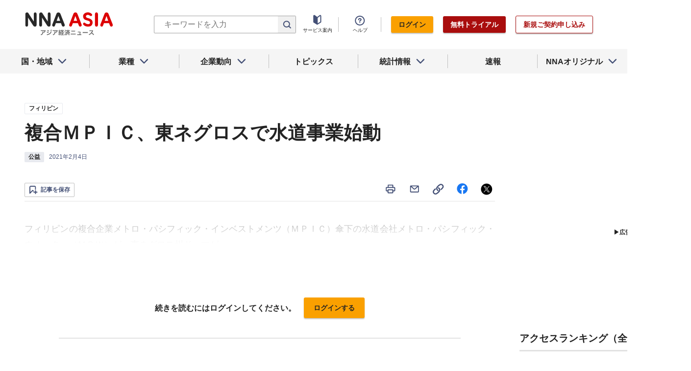

--- FILE ---
content_type: text/html; charset=utf-8
request_url: https://www.nna.jp/news/2148986
body_size: 30185
content:
<!DOCTYPE html><html><head><meta charSet="utf-8"/><title>複合ＭＰＩＣ、東ネグロスで水道事業始動 - NNA ASIA・フィリピン・公益</title><meta name="viewport" content="width=device-width, initial-scale=1, shrink-to-fit=no"/><meta name="description" content="フィリピンの複合企業メトロ・パシフィック・インベストメンツ（ＭＰＩＣ）傘下の水道会社メトロ・パシフィック・ウオーター（ＭＰＷ）が、東ネグロス州ドゥマゲ……"/><meta name="apple-itunes-app" content="app-id=6743823207"/><meta property="og:title" content="複合ＭＰＩＣ、東ネグロスで水道事業始動 - NNA ASIA・フィリピン・公益"/><meta property="og:type" content="website"/><meta property="og:site_name" content="NNA.ASIA"/><meta property="og:url" content="https://www.nna.jp/news/2148986"/><meta property="fb:admins" content="60380"/><meta name="twitter:card" content="summary"/><meta name="twitter:site" content="@NNAASIA"/><meta property="og:image" content="/files/images/nna_sns_logo.png"/><meta name="twitter:image" content="https://www.nna.jp/files/images/nna_sns_logo.png"/><meta property="og:description" content="フィリピンの複合企業メトロ・パシフィック・インベストメンツ（ＭＰＩＣ）傘下の水道会社メトロ・パシフィック・ウオーター（ＭＰＷ）が、東ネグロス州ドゥマゲ……"/><link rel="canonical" href="https://www.nna.jp/news/2148986"/><link rel="shortcut icon" href="/favicon.ico"/><link rel="apple-touch-icon" type="image/png" href="/icon.png"/><meta name="next-head-count" content="18"/><link rel="preload" href="/_next/static/css/d945a6be44df0655.css" as="style"/><link rel="stylesheet" href="/_next/static/css/d945a6be44df0655.css" data-n-g=""/><link rel="preload" href="/_next/static/css/e923caee07c07536.css" as="style"/><link rel="stylesheet" href="/_next/static/css/e923caee07c07536.css" data-n-p=""/><link rel="preload" href="/_next/static/css/0bbcced8c162c33a.css" as="style"/><link rel="stylesheet" href="/_next/static/css/0bbcced8c162c33a.css" data-n-p=""/><noscript data-n-css=""></noscript><script defer="" nomodule="" src="/_next/static/chunks/polyfills-5cd94c89d3acac5f.js"></script><script src="/_next/static/chunks/webpack-6a21c7080b3f2f28.js" defer=""></script><script src="/_next/static/chunks/framework-89f2f7d214569455.js" defer=""></script><script src="/_next/static/chunks/main-14746a226a42b8b5.js" defer=""></script><script src="/_next/static/chunks/pages/_app-c47f632b10a1df81.js" defer=""></script><script src="/_next/static/chunks/0f1ac474-7ca02b55c8c255d1.js" defer=""></script><script src="/_next/static/chunks/8860-4b52c8228c82203c.js" defer=""></script><script src="/_next/static/chunks/296-70145caeb9aa43d5.js" defer=""></script><script src="/_next/static/chunks/2869-988d707a9abcc796.js" defer=""></script><script src="/_next/static/chunks/9769-d24822d3c830b83c.js" defer=""></script><script src="/_next/static/chunks/8083-21abdd9338bbca5e.js" defer=""></script><script src="/_next/static/chunks/4061-5771df2c7fd14573.js" defer=""></script><script src="/_next/static/chunks/pages/news/%5Bid%5D-1cf297f74c1bcd78.js" defer=""></script><script src="/_next/static/zenPIZNh1f_ysk8_UjED3/_buildManifest.js" defer=""></script><script src="/_next/static/zenPIZNh1f_ysk8_UjED3/_ssgManifest.js" defer=""></script><script src="/_next/static/zenPIZNh1f_ysk8_UjED3/_middlewareManifest.js" defer=""></script></head><body><div id="__next"><div><header class="Header_header__Z8PUO article_print__header___1E_5 
        false
        Header_free_user__bbQS7
      "><div class="Header_inner__tfr0u article_print__header_inner__OgyI_"><h1 class="Header_logo__gECVj"><a class="Header_logo__gECVj Header_logo--asia__JumdV" href="/"><span style="box-sizing:border-box;display:inline-block;overflow:hidden;width:initial;height:initial;background:none;opacity:1;border:0;margin:0;padding:0;position:relative;max-width:100%"><span style="box-sizing:border-box;display:block;width:initial;height:initial;background:none;opacity:1;border:0;margin:0;padding:0;max-width:100%"><img style="display:block;max-width:100%;width:initial;height:initial;background:none;opacity:1;border:0;margin:0;padding:0" alt="" aria-hidden="true" src="data:image/svg+xml,%3csvg%20xmlns=%27http://www.w3.org/2000/svg%27%20version=%271.1%27%20width=%27181%27%20height=%2748%27/%3e"/></span><img alt="NNA ASIA" src="[data-uri]" decoding="async" data-nimg="intrinsic" style="position:absolute;top:0;left:0;bottom:0;right:0;box-sizing:border-box;padding:0;border:none;margin:auto;display:block;width:0;height:0;min-width:100%;max-width:100%;min-height:100%;max-height:100%;object-fit:contain"/><noscript><img alt="NNA ASIA" srcSet="/files/images/headerLogo_asia.svg 1x, /files/images/headerLogo_asia.svg 2x" src="/files/images/headerLogo_asia.svg" decoding="async" data-nimg="intrinsic" style="position:absolute;top:0;left:0;bottom:0;right:0;box-sizing:border-box;padding:0;border:none;margin:auto;display:block;width:0;height:0;min-width:100%;max-width:100%;min-height:100%;max-height:100%;object-fit:contain" loading="lazy"/></noscript></span></a></h1><div class="Header_sp_buttons__lpX3T article_hidePrint__xQr37"><div class="Tooltip_tooltip__container__i9aIC"><div><button class="Header_sp_button__LLjJy Header_sp_button--search__qGn8_">検索</button></div></div><button class="Header_sp_button__LLjJy Header_sp_button--mynews__AcpY3">Myニュース</button></div><div class="Header_search_box__74B66 article_hidePrint__xQr37 "><div class="Tooltip_tooltip__container__i9aIC"><div><div class="Header_search_box__input__zcauk"><form action="/search" method="get"><input class="Header_form__input--search__zYw6j" type="text" name="keywords" placeholder="キーワードを入力" aria-disabled="true" readonly=""/><button class="Header_form__button--search__y0lmx" type="submit" aria-disabled="true"></button></form></div></div></div></div><button class="Header_button--humburger__gj_fn article_hidePrint__xQr37 "><div><span></span><span></span><span></span></div></button><div class="Header_block__Esi6W article_hidePrint__xQr37"><button class="Header_button--close__w8SDQ"></button><div class="Header_btn_blocks__ySs6R"><div class="Header_btn_block__sZWLg"><a class="Header_btn--about__owrJd" href="/corp_contents/service/news">サービス案内</a></div><div class="Header_btn_block__sZWLg Header_btn_block--help__nz_QW"><button href="/contents/help"><a class="Header_btn--help__c5Z86">ヘルプ</a></button></div><div class="Header_btn_block__sZWLg"></div></div></div></div><nav class="GlobalNavi_navigation__n2DC3 article_hidePrint__xQr37"><ul><li class="gnavi__list"><button class="GlobalNavi_dropdown__bC44G  "><span>国・地域</span></button></li><li class="gnavi__list"><button class="GlobalNavi_dropdown__bC44G  "><span>業種</span></button></li><li class="gnavi__list"><button class="GlobalNavi_dropdown__bC44G  "><span>企業動向</span></button></li><li class="gnavi__list"><a href="/web_contents/topics/latest"><span>トピックス</span></a></li><li class="gnavi__list"><button class="GlobalNavi_dropdown__bC44G  "><span>統計情報</span></button></li><li class="gnavi__list"><a href="/flashes/all"><span>速報</span></a></li><li class="gnavi__list"><button class="GlobalNavi_dropdown__bC44G  "><span>NNAオリジナル</span></button></li></ul></nav><div class="GlobalNavi_header__dropdown__I4ziw article_hidePrint__xQr37"><div class="GlobalNavi_dropdown__container__3ryBp container__countries "><ul class="GlobalNavi_dropdown_menu__HVf9E list"><li class="list"><button class="AccordionMenu_dropdown_menu__category__Jxnv_ ">東アジア</button><ul class="AccordionMenu_dropdown_menu__list__81RV3 "><li class=""><a href="/countries/china">中国<!-- --></a></li><li class=""><a href="/countries/hongkong">香港<!-- --></a></li><li class=""><a href="/countries/taiwan">台湾<!-- --></a></li><li class=""><a href="/countries/korea">韓国<!-- --></a></li><li class=""><a href="/countries/japan">日本<!-- --></a></li></ul></li><li class="list"><button class="AccordionMenu_dropdown_menu__category__Jxnv_ ">東南アジア</button><ul class="AccordionMenu_dropdown_menu__list__81RV3 "><li class=""><a href="/countries/thailand">タイ<!-- --></a></li><li class=""><a href="/countries/vietnam">ベトナム<!-- --></a></li><li class=""><a href="/countries/myanmar">ミャンマー<!-- --></a></li><li class=""><a href="/countries/cambodia">カンボジア<!-- --></a></li><li class=""><a href="/countries/laos">ラオス<!-- --></a></li><li class=""><a href="/countries/malaysia">マレーシア<!-- --></a></li><li class=""><a href="/countries/singapore">シンガポール<!-- --></a></li><li class=""><a href="/countries/indonesia">インドネシア<!-- --></a></li><li class=""><a href="/countries/philippines">フィリピン<!-- --></a></li></ul></li><li class="list"><button class="AccordionMenu_dropdown_menu__category__Jxnv_ ">南アジア</button><ul class="AccordionMenu_dropdown_menu__list__81RV3 "><li class=""><a href="/countries/india">インド<!-- --></a></li></ul></li><li class="list"><button class="AccordionMenu_dropdown_menu__category__Jxnv_ ">オセアニア</button><ul class="AccordionMenu_dropdown_menu__list__81RV3 "><li class="CountryGroupLink_aud__0fED2"><a href="/countries/australia">オーストラリア・<!-- --><br/>ニュージーランド<!-- --></a></li></ul></li></ul></div><div class="GlobalNavi_dropdown__container__3ryBp container__categories  "><ul id="dropdown_categories" class="GlobalNavi_dropdown_menu__HVf9E list"><li class="list"><button class="AccordionMenu_dropdown_menu__category__Jxnv_ ">車両</button><ul class="AccordionMenu_dropdown_menu__list__81RV3 "><li><a href="/news/category/automobile">車両<!-- --> 全て<!-- --></a></li><li><a href="/news/category_detail/6">自動車</a></li><li><a href="/news/category_detail/7">二輪車</a></li><li><a href="/news/category_detail/77">車部品</a></li></ul></li><li class="list"><button class="AccordionMenu_dropdown_menu__category__Jxnv_ ">電機</button><ul class="AccordionMenu_dropdown_menu__list__81RV3 "><li><a href="/news/category/electronics">電機<!-- --> 全て<!-- --></a></li></ul></li><li class="list"><button class="AccordionMenu_dropdown_menu__category__Jxnv_ ">食品</button><ul class="AccordionMenu_dropdown_menu__list__81RV3 "><li><a href="/news/category/grocery">食品<!-- --> 全て<!-- --></a></li></ul></li><li class="list"><button class="AccordionMenu_dropdown_menu__category__Jxnv_ ">医薬</button><ul class="AccordionMenu_dropdown_menu__list__81RV3 "><li><a href="/news/category/medical">医薬<!-- --> 全て<!-- --></a></li><li><a href="/news/category_detail/19">保健医療</a></li><li><a href="/news/category_detail/20">医薬品</a></li></ul></li><li class="list"><button class="AccordionMenu_dropdown_menu__category__Jxnv_ ">化学</button><ul class="AccordionMenu_dropdown_menu__list__81RV3 "><li><a href="/news/category/chemistry">化学<!-- --> 全て<!-- --></a></li><li><a href="/news/category_detail/21">化学一般</a></li><li><a href="/news/category_detail/22">バイオ</a></li></ul></li><li class="list"><button class="AccordionMenu_dropdown_menu__category__Jxnv_ ">繊維</button><ul class="AccordionMenu_dropdown_menu__list__81RV3 "><li><a href="/news/category/apparel">繊維<!-- --> 全て<!-- --></a></li></ul></li><li class="list"><button class="AccordionMenu_dropdown_menu__category__Jxnv_ ">鉄鋼</button><ul class="AccordionMenu_dropdown_menu__list__81RV3 "><li><a href="/news/category/steel">鉄鋼<!-- --> 全て<!-- --></a></li><li><a href="/news/category_detail/24">鉄鋼・金属</a></li><li><a href="/news/category_detail/25">宝石・宝飾品</a></li></ul></li><li class="list"><button class="AccordionMenu_dropdown_menu__category__Jxnv_ ">農水</button><ul class="AccordionMenu_dropdown_menu__list__81RV3 "><li><a href="/news/category/agriculture">農水<!-- --> 全て<!-- --></a></li></ul></li><li class="list"><button class="AccordionMenu_dropdown_menu__category__Jxnv_ ">製造</button><ul class="AccordionMenu_dropdown_menu__list__81RV3 "><li><a href="/news/category/manufacture">製造<!-- --> 全て<!-- --></a></li><li><a href="/news/category_detail/27">精密機器</a></li><li><a href="/news/category_detail/28">ゴム・皮革</a></li><li><a href="/news/category_detail/29">紙・パルプ</a></li><li><a href="/news/category_detail/30">機械</a></li><li><a href="/news/category_detail/31">ガラス・セメント</a></li><li><a href="/news/category_detail/26">その他製造</a></li></ul></li><li class="list"><button class="AccordionMenu_dropdown_menu__category__Jxnv_ ">金融</button><ul class="AccordionMenu_dropdown_menu__list__81RV3 "><li><a href="/news/category/finance">金融<!-- --> 全て<!-- --></a></li><li><a href="/news/category_detail/42">金融一般</a></li><li><a href="/news/category_detail/44">証券</a></li><li><a href="/news/category_detail/45">保険</a></li></ul></li><li class="list"><button class="AccordionMenu_dropdown_menu__category__Jxnv_ ">建設</button><ul class="AccordionMenu_dropdown_menu__list__81RV3 "><li><a href="/news/category/construction">建設<!-- --> 全て<!-- --></a></li><li><a href="/news/category_detail/49">不動産</a></li><li><a href="/news/category_detail/50">建設・プラント</a></li></ul></li><li class="list"><button class="AccordionMenu_dropdown_menu__category__Jxnv_ ">運輸</button><ul class="AccordionMenu_dropdown_menu__list__81RV3 "><li><a href="/news/category/transport">運輸<!-- --> 全て<!-- --></a></li><li><a href="/news/category_detail/52">倉庫</a></li><li><a href="/news/category_detail/53">陸運</a></li><li><a href="/news/category_detail/54">海運</a></li><li><a href="/news/category_detail/55">空運</a></li></ul></li><li class="list"><button class="AccordionMenu_dropdown_menu__category__Jxnv_ ">ＩＴ</button><ul class="AccordionMenu_dropdown_menu__list__81RV3 "><li><a href="/news/category/it">ＩＴ<!-- --> 全て<!-- --></a></li><li><a href="/news/category_detail/8">ＩＴ一般</a></li><li><a href="/news/category_detail/10">電子・コンピューター</a></li><li><a href="/news/category_detail/11">通信</a></li></ul></li><li class="list"><button class="AccordionMenu_dropdown_menu__category__Jxnv_ ">資源</button><ul class="AccordionMenu_dropdown_menu__list__81RV3 "><li><a href="/news/category/natural-resources">資源<!-- --> 全て<!-- --></a></li><li><a href="/news/category_detail/35">石油・石炭・ガス</a></li><li><a href="/news/category_detail/36">鉱業</a></li></ul></li><li class="list"><button class="AccordionMenu_dropdown_menu__category__Jxnv_ ">公益</button><ul class="AccordionMenu_dropdown_menu__list__81RV3 "><li><a href="/news/category/energy">公益<!-- --> 全て<!-- --></a></li></ul></li><li class="list"><button class="AccordionMenu_dropdown_menu__category__Jxnv_ ">商業</button><ul class="AccordionMenu_dropdown_menu__list__81RV3 "><li><a href="/news/category/commerce">商業<!-- --> 全て<!-- --></a></li><li><a href="/news/category_detail/46">卸売り</a></li><li><a href="/news/category_detail/78">小売り</a></li></ul></li><li class="list"><button class="AccordionMenu_dropdown_menu__category__Jxnv_ ">サービス</button><ul class="AccordionMenu_dropdown_menu__list__81RV3 "><li><a href="/news/category/service">サービス<!-- --> 全て<!-- --></a></li><li><a href="/news/category_detail/79">外食・飲食</a></li><li><a href="/news/category_detail/48">その他サービス</a></li></ul></li><li class="list"><button class="AccordionMenu_dropdown_menu__category__Jxnv_ ">観光</button><ul class="AccordionMenu_dropdown_menu__list__81RV3 "><li><a href="/news/category/sightseeing">観光<!-- --> 全て<!-- --></a></li></ul></li><li class="list"><button class="AccordionMenu_dropdown_menu__category__Jxnv_ ">媒体</button><ul class="AccordionMenu_dropdown_menu__list__81RV3 "><li><a href="/news/category/media">媒体<!-- --> 全て<!-- --></a></li><li><a href="/news/category_detail/58">メディア</a></li><li><a href="/news/category_detail/57">娯楽</a></li></ul></li><li class="list"><button class="AccordionMenu_dropdown_menu__category__Jxnv_ ">経済</button><ul class="AccordionMenu_dropdown_menu__list__81RV3 "><li><a href="/news/category/economy">経済<!-- --> 全て<!-- --></a></li><li><a href="/news/category_detail/macro_economy">マクロ経済</a></li><li><a href="/news/category_detail/statistics">統計</a></li><li><a href="/news/category_detail/trade">貿易</a></li><li><a href="/news/category_detail/national_finance">財政</a></li><li><a href="/news/category_detail/regulation">政策・法律・規制</a></li><li><a href="/news/category_detail/infrastructure">インフラ</a></li><li><a href="/news/category_detail/environmental">環境</a></li><li><a href="/news/category_detail/capital_investment">設備投資</a></li><li><a href="/news/category_detail/venture_company">ベンチャー</a></li><li><a href="/news/category_detail/account_settlement">決算</a></li><li><a href="/news/category_detail/event">イベント</a></li><li><a href="/news/category_detail/labor">雇用・労務</a></li></ul></li><li class="list"><button class="AccordionMenu_dropdown_menu__category__Jxnv_ ">政治</button><ul class="AccordionMenu_dropdown_menu__list__81RV3 "><li><a href="/news/category/politics">政治<!-- --> 全て<!-- --></a></li><li><a href="/news/category_detail/politics">政治一般</a></li><li><a href="/news/category_detail/diplomacy">外交</a></li><li><a href="/news/category_detail/election">選挙</a></li><li><a href="/news/category_detail/military">軍事</a></li></ul></li><li class="list"><button class="AccordionMenu_dropdown_menu__category__Jxnv_ ">社会</button><ul class="AccordionMenu_dropdown_menu__list__81RV3 "><li><a href="/news/category/society">社会<!-- --> 全て<!-- --></a></li><li><a href="/news/category_detail/society">社会一般</a></li><li><a href="/news/category_detail/affair">事件</a></li><li><a href="/news/category_detail/disaster">災害</a></li><li><a href="/news/category_detail/education">教育</a></li><li><a href="/news/category_detail/culture">文化・宗教</a></li><li><a href="/news/category_detail/sports">スポーツ</a></li></ul></li></ul></div><div class="GlobalNavi_dropdown__container__3ryBp container__tags "><ul class="GlobalNavi_dropdown_menu__HVf9E list"><li class="TagArticlesLink_dropdown_menu__link__P75Cy list"><a href="/news/tag_articles/FromJapan/all"><i class="Icon_icon__QfSMz Icon_icon--chevron_right__m5F9u" style="width:21px;height:21px"></i>日系企業進出<!-- --></a></li></ul></div><div class="GlobalNavi_dropdown__container__3ryBp container__statistics "><ul class="GlobalNavi_dropdown_menu__HVf9E list"></ul></div><div class="GlobalNavi_dropdown__container__3ryBp container__original "><ul class="GlobalNavi_dropdown_menu__HVf9E list"><li class="OriginalLink_dropdown_menu__link__PBTg2 list"><a href="/news/top_articles"><i class="Icon_icon__QfSMz Icon_icon--chevron_right__m5F9u" style="width:21px;height:21px"></i>各国・地域のトップ記事<!-- --></a></li><li class="OriginalLink_dropdown_menu__link__PBTg2 list"><a href="/contents/special"><i class="Icon_icon__QfSMz Icon_icon--chevron_right__m5F9u" style="width:21px;height:21px"></i>特集<!-- --></a></li><li class="OriginalLink_dropdown_menu__link__PBTg2 list"><a href="/contents/serialization"><i class="Icon_icon__QfSMz Icon_icon--chevron_right__m5F9u" style="width:21px;height:21px"></i>連載<!-- --></a></li></ul></div></div></header><div class="LayoutTwoColumn_content__a8jr2 article_print__content__xhj6B"><main class="LayoutTwoColumn_main_content__lVgGt article_print__main__GO3tX"><div class="article_hidePrint__xQr37"><div class="Loading_container__P_fdG"><div class="Loading_circles__0_ZpW"><div class="Loading_circle__z7wwp Loading_circle_1__ljbOV"></div><div class="Loading_circle__z7wwp Loading_circle_2__s9T7u"></div><div class="Loading_circle__z7wwp Loading_circle_3__RZrV_"></div></div></div></div><div class="article_hidePrint__xQr37"><div class="Loading_container__P_fdG"><div class="Loading_circles__0_ZpW"><div class="Loading_circle__z7wwp Loading_circle_1__ljbOV"></div><div class="Loading_circle__z7wwp Loading_circle_2__s9T7u"></div><div class="Loading_circle__z7wwp Loading_circle_3__RZrV_"></div></div></div></div><article><header class="ArticleHeader_header__2L1h4"><div class="ArticleHeader_block__title__wj8vC"><div class="ArticleHeader_country__GG4bU"><div class="Tag_tag__vq_rC"><a class="tag--country" href="/countries/philippines">フィリピン</a></div><span class="china_local_area_name ChinaLocalAreaName_china_local_area_name__6Ag5D undefined"></span></div><h1 class="ArticleHeader_title__CdBj6 article_print__title__CLgYj">複合ＭＰＩＣ、東ネグロスで水道事業始動<!-- --></h1><div class="ArticleHeader_subtitle__d0sBv article_print__lead__cnnZT"></div></div><div class="ArticleHeader_properties__LdIRi"><div class="Tag_tag__vq_rC"><a class="tag--category_01" href="/news/category/energy">公益</a></div><div class="ArticleHeader_date__WfUxG"><span class="Datestamp_container__Wyzz0"><time class="Datestamp_text__J12nK" dateTime=""></time><span class="Datestamp_label__dp6Fa article_hidePrint__xQr37"></span></span></div></div></header><div class="article_hidePrint__xQr37 false"><div class="ArticleActions_article_detail__keep_share__zW717"><button></button><div class="ArticleActions_article_detail__share_buttons__2YUk5"><ul><li class="ArticleActions_article_detail__print__iuk_S"><button><i class="Icon_icon__QfSMz Icon_icon--print__KaD18" style="width:24px;height:24px"></i></button></li><li><a href="mailto:?subject=%E8%A4%87%E5%90%88%EF%BC%AD%EF%BC%B0%EF%BC%A9%EF%BC%A3%E3%80%81%E6%9D%B1%E3%83%8D%E3%82%B0%E3%83%AD%E3%82%B9%E3%81%A7%E6%B0%B4%E9%81%93%E4%BA%8B%E6%A5%AD%E5%A7%8B%E5%8B%95%20%20%EF%BC%9ANNA&amp;body=%E4%B8%8B%E8%A8%98%E3%81%AEURL%E3%81%8B%E3%82%89%E3%80%81%E8%A8%98%E4%BA%8B%E3%82%92%E8%AA%AD%E3%82%80%E3%81%93%E3%81%A8%E3%81%8C%E3%81%A7%E3%81%8D%E3%81%BE%E3%81%99%E3%80%82%0d%0ahttps://www.nna.jp/news/2148986"><i class="Icon_icon__QfSMz Icon_icon--mail__v_EaJ" style="width:24px;height:24px"></i></a></li><li><div class="Tooltip_tooltip__container__i9aIC"><div><button><i class="Icon_icon__QfSMz Icon_icon--share__O_4uz" style="width:24px;height:24px"></i></button></div></div></li><li><a href="https://www.facebook.com/sharer/sharer.php?u=https%3A%2F%2Fwww.nna.jp%2Fnews%2F2148986" target="_blank" rel="nofollow"><i class="Icon_icon__QfSMz Icon_icon--facebook__6cD5G" style="width:24px;height:24px"></i></a></li><li><a href="https://twitter.com/share?url=https%3A%2F%2Fwww.nna.jp%2Fnews%2F2148986&amp;text=%E8%A4%87%E5%90%88%EF%BC%AD%EF%BC%B0%EF%BC%A9%EF%BC%A3%E3%80%81%E6%9D%B1%E3%83%8D%E3%82%B0%E3%83%AD%E3%82%B9%E3%81%A7%E6%B0%B4%E9%81%93%E4%BA%8B%E6%A5%AD%E5%A7%8B%E5%8B%95%20%20%EF%BC%9ANNA" target="_blank" rel="nofollow"><i class="Icon_icon__QfSMz Icon_icon--icon_x___69M4" style="width:24px;height:24px"></i></a></li></ul></div></div></div><div class="ArticleBody_container__bDPNA article_print__body__dioLd"></div><div class="ArticleTags_container__c6bQz"><dl class="ArticleTags_tags__csGPg"><div><dt>国・地域</dt><dd class="country"><div class="Tag_tag__vq_rC"><a class="tag--country" href="/countries/philippines">フィリピン</a></div><span class="china_local_area_name ChinaLocalAreaName_china_local_area_name__6Ag5D undefined"></span></dd><dt>業種</dt><dd><div class="Tag_tag__vq_rC"><a class="tag--category_01" href="/news/category/energy">公益</a></div></dd></div><div class="ArticleTags_keywords__dtCwW"><dt>関連タグ</dt><dd><ul class="ArticleTags_tagItems__9I1hJ"><li><div class="Tag_tag__vq_rC"><a class="tag--category_02" href="/countries/philippines">フィリピン</a></div></li><li><div class="Tag_tag__vq_rC"><a class="tag--category_02" href="/news/category_detail/41">電力・ガス・水道</a></div></li><li><div class="Tag_tag__vq_rC"><a class="tag--category_02" href="/news/category_detail/infrastructure">インフラ</a></div></li></ul></dd></div></dl></div><div class="_id__actions__Dutb_ article_hidePrint__xQr37"><div class="ArticleActions_article_detail__keep_share__zW717"><div class="Tooltip_tooltip__container__i9aIC"><div><button class="SaveButton_button_save_detail__sDMeg "><span></span></button></div></div><div class="ArticleActions_article_detail__share_buttons__2YUk5"><ul><li class="ArticleActions_article_detail__print__iuk_S"><button><i class="Icon_icon__QfSMz Icon_icon--print__KaD18" style="width:24px;height:24px"></i></button></li><li><a href="mailto:?subject=%E8%A4%87%E5%90%88%EF%BC%AD%EF%BC%B0%EF%BC%A9%EF%BC%A3%E3%80%81%E6%9D%B1%E3%83%8D%E3%82%B0%E3%83%AD%E3%82%B9%E3%81%A7%E6%B0%B4%E9%81%93%E4%BA%8B%E6%A5%AD%E5%A7%8B%E5%8B%95%20%20%EF%BC%9ANNA&amp;body=%E4%B8%8B%E8%A8%98%E3%81%AEURL%E3%81%8B%E3%82%89%E3%80%81%E8%A8%98%E4%BA%8B%E3%82%92%E8%AA%AD%E3%82%80%E3%81%93%E3%81%A8%E3%81%8C%E3%81%A7%E3%81%8D%E3%81%BE%E3%81%99%E3%80%82%0d%0ahttps://www.nna.jp/news/2148986"><i class="Icon_icon__QfSMz Icon_icon--mail__v_EaJ" style="width:24px;height:24px"></i></a></li><li><div class="Tooltip_tooltip__container__i9aIC"><div><button><i class="Icon_icon__QfSMz Icon_icon--share__O_4uz" style="width:24px;height:24px"></i></button></div></div></li><li><a href="https://www.facebook.com/sharer/sharer.php?u=https%3A%2F%2Fwww.nna.jp%2Fnews%2F2148986" target="_blank" rel="nofollow"><i class="Icon_icon__QfSMz Icon_icon--facebook__6cD5G" style="width:24px;height:24px"></i></a></li><li><a href="https://twitter.com/share?url=https%3A%2F%2Fwww.nna.jp%2Fnews%2F2148986&amp;text=%E8%A4%87%E5%90%88%EF%BC%AD%EF%BC%B0%EF%BC%A9%EF%BC%A3%E3%80%81%E6%9D%B1%E3%83%8D%E3%82%B0%E3%83%AD%E3%82%B9%E3%81%A7%E6%B0%B4%E9%81%93%E4%BA%8B%E6%A5%AD%E5%A7%8B%E5%8B%95%20%20%EF%BC%9ANNA" target="_blank" rel="nofollow"><i class="Icon_icon__QfSMz Icon_icon--icon_x___69M4" style="width:24px;height:24px"></i></a></li></ul></div></div></div><div class="GooglePublisherTag_mobile__ads__container__Rc2nG GooglePublisherTag_mobile__ads__container__last__WkeZe"><div id="div-gpt-ad-1662470035994-0" style="width:300px;height:250px"></div></div><div class="CountryLatestArticles_container__hjN5F article_hidePrint__xQr37"><div class="SectionTitle_container__xRSPH"><h3 class="SectionTitle_title__xiB34">フィリピンの最新ニュース<!-- --></h3></div><div><article class="ArticleListItem_container__hpi0o"><a class="ArticleListItem_title__H5nLb" href="/news/2883908"><h3 title="ＩＣＴＳＩ、南ルソンコンテナ港を28年稼働">ＩＣＴＳＩ、南ルソンコンテナ港を28年稼働</h3></a><div class="ArticleListItem_properties__3sRtr"><div class="ArticleListItem_tags__qnCF0" title="フィリピン 運輸 貿易 インフラ 設備投資 建設・プラント 海運"><div class="ArticleListItem_tags_inner__rKgW0"><div class="article--country--tag"><div class="Tag_tag__vq_rC"><a class="tag--country" href="/countries/philippines">フィリピン</a></div><span class="china_local_area_name ChinaLocalAreaName_china_local_area_name__6Ag5D ChinaLocalAreaName_list__GVDpt"></span></div><div class="Tag_tag__vq_rC"><a class="tag--category_01" href="/news/category/transport">運輸</a></div><div class="Tag_tag__vq_rC"><a class="tag--category_02" href="/news/category_detail/trade">貿易</a></div><div class="Tag_tag__vq_rC"><a class="tag--category_02" href="/news/category_detail/infrastructure">インフラ</a></div><div class="Tag_tag__vq_rC"><a class="tag--category_02" href="/news/category_detail/capital_investment">設備投資</a></div><div class="Tag_tag__vq_rC"><a class="tag--category_02" href="/news/category_detail/50">建設・プラント</a></div><div class="Tag_tag__vq_rC"><a class="tag--category_02" href="/news/category_detail/54">海運</a></div></div></div><div><span class="Datestamp_container__Wyzz0"><time class="Datestamp_text__J12nK" dateTime=""></time><span class="Datestamp_label__dp6Fa article_hidePrint__xQr37"></span></span></div><div class="ArticleListItem_lockIcon__pi_m_"><i class="Icon_icon__QfSMz Icon_icon--lock__A5iqC" style="width:16px;height:16px"></i></div><div class="Tooltip_tooltip__container__i9aIC"><div><button class="SaveButton_button_save_simple__sSYS2 "><span></span></button></div></div></div></article><article class="ArticleListItem_container__hpi0o"><a class="ArticleListItem_title__H5nLb" href="/news/2884553"><h3 title="21日為替：＄１＝59.261ペソ（↑）">21日為替：＄１＝59.261ペソ（↑）</h3></a><div class="ArticleListItem_properties__3sRtr"><div class="ArticleListItem_tags__qnCF0" title="フィリピン 金融 金融一般 証券"><div class="ArticleListItem_tags_inner__rKgW0"><div class="article--country--tag"><div class="Tag_tag__vq_rC"><a class="tag--country" href="/countries/philippines">フィリピン</a></div><span class="china_local_area_name ChinaLocalAreaName_china_local_area_name__6Ag5D ChinaLocalAreaName_list__GVDpt"></span></div><div class="Tag_tag__vq_rC"><a class="tag--category_01" href="/news/category/finance">金融</a></div><div class="Tag_tag__vq_rC"><a class="tag--category_02" href="/news/category_detail/42">金融一般</a></div><div class="Tag_tag__vq_rC"><a class="tag--category_02" href="/news/category_detail/44">証券</a></div></div></div><div><span class="Datestamp_container__Wyzz0"><time class="Datestamp_text__J12nK" dateTime=""></time><span class="Datestamp_label__dp6Fa article_hidePrint__xQr37"></span></span></div><div class="ArticleListItem_lockIcon__pi_m_"><i class="Icon_icon__QfSMz Icon_icon--lock__A5iqC" style="width:16px;height:16px"></i></div><div class="Tooltip_tooltip__container__i9aIC"><div><button class="SaveButton_button_save_simple__sSYS2 "><span></span></button></div></div></div></article><article class="ArticleListItem_container__hpi0o"><a class="ArticleListItem_title__H5nLb" href="/news/2884477"><h3 title="ＪＩＣＡ、比の台風復旧支援に100億円借款">ＪＩＣＡ、比の台風復旧支援に100億円借款</h3></a><div class="ArticleListItem_properties__3sRtr"><div class="ArticleListItem_tags__qnCF0" title="フィリピン 経済 政策・法律・規制 財政 外交 災害"><div class="ArticleListItem_tags_inner__rKgW0"><div class="article--country--tag"><div class="Tag_tag__vq_rC"><a class="tag--country" href="/countries/philippines">フィリピン</a></div><span class="china_local_area_name ChinaLocalAreaName_china_local_area_name__6Ag5D ChinaLocalAreaName_list__GVDpt"></span></div><div class="Tag_tag__vq_rC"><a class="tag--category_01" href="/news/category/economy">経済</a></div><div class="Tag_tag__vq_rC"><a class="tag--category_02" href="/news/category_detail/regulation">政策・法律・規制</a></div><div class="Tag_tag__vq_rC"><a class="tag--category_02" href="/news/category_detail/national_finance">財政</a></div><div class="Tag_tag__vq_rC"><a class="tag--category_02" href="/news/category_detail/diplomacy">外交</a></div><div class="Tag_tag__vq_rC"><a class="tag--category_02" href="/news/category_detail/disaster">災害</a></div></div></div><div><span class="Datestamp_container__Wyzz0"><time class="Datestamp_text__J12nK" dateTime=""></time><span class="Datestamp_label__dp6Fa article_hidePrint__xQr37"></span></span></div><div class="ArticleListItem_lockIcon__pi_m_"><i class="Icon_icon__QfSMz Icon_icon--lock__A5iqC" style="width:16px;height:16px"></i></div><div class="Tooltip_tooltip__container__i9aIC"><div><button class="SaveButton_button_save_simple__sSYS2 "><span></span></button></div></div></div></article></div></div><section class="top_section__gRSZo article_hidePrint__xQr37"><div class="Heading_heading__container__HHlCE"><h2 class="heading__contents--L
        undefined
        ">各国・地域のトップ記事</h2></div><div class="top_container__col3__Yypgg"><div><article class="FeatureArticle_container__4iEVC  with_image"><div class="article__summary"><div class="Tag_tag__vq_rC"><a class="tag--country" href="/countries/china">中国</a></div><span class="china_local_area_name ChinaLocalAreaName_china_local_area_name__6Ag5D undefined"></span><a class="FeatureArticle_link__gHQHP" href="/news/2882945"><h2 class="article__title">大都市のオフィス賃料下落</h2></a><div class="article__property"><div class="NewsProperties_container__ve4pR"><div class="Tag_tag__vq_rC"><a class="tag--original" href="/news/tag_articles/PickUp/all">PICK UP</a></div><div class="tag__categories"><div class="tag__categories_inner"><div class="Tag_tag__vq_rC"><a class="tag--category_01" href="/news/category/construction">建設</a></div><div class="Tag_tag__vq_rC"><a class="tag--category_02" href="/news/category_detail/statistics">統計</a></div><div class="Tag_tag__vq_rC"><a class="tag--category_02" href="/news/category_detail/49">不動産</a></div><div class="Tag_tag__vq_rC"><a class="tag--category_02" href="/news/category_detail/50">建設・プラント</a></div></div></div></div><span class="Datestamp_container__Wyzz0"><time class="Datestamp_text__J12nK" dateTime=""></time><span class="Datestamp_label__dp6Fa article_hidePrint__xQr37"></span></span><span class="paiedIcon"><i class="Icon_icon__QfSMz Icon_icon--lock__A5iqC" style="width:16px;height:16px"></i></span></div></div><div><div class="article__thumbnail"><a class="FeatureArticle_link__gHQHP" tabindex="-1" href="/news/2882945"><span style="box-sizing:border-box;display:block;overflow:hidden;width:initial;height:initial;background:none;opacity:1;border:0;margin:0;padding:0;position:absolute;top:0;left:0;bottom:0;right:0"><img alt="" src="[data-uri]" decoding="async" data-nimg="fill" style="position:absolute;top:0;left:0;bottom:0;right:0;box-sizing:border-box;padding:0;border:none;margin:auto;display:block;width:0;height:0;min-width:100%;max-width:100%;min-height:100%;max-height:100%;object-fit:contain"/><noscript><img alt="" sizes="100vw" srcSet="https://www.nna.jp/uploads/article_image/image_with_caption/13828338/20260123_cnd_top1.jpeg 640w, https://www.nna.jp/uploads/article_image/image_with_caption/13828338/20260123_cnd_top1.jpeg 750w, https://www.nna.jp/uploads/article_image/image_with_caption/13828338/20260123_cnd_top1.jpeg 828w, https://www.nna.jp/uploads/article_image/image_with_caption/13828338/20260123_cnd_top1.jpeg 1080w, https://www.nna.jp/uploads/article_image/image_with_caption/13828338/20260123_cnd_top1.jpeg 1200w, https://www.nna.jp/uploads/article_image/image_with_caption/13828338/20260123_cnd_top1.jpeg 1920w, https://www.nna.jp/uploads/article_image/image_with_caption/13828338/20260123_cnd_top1.jpeg 2048w, https://www.nna.jp/uploads/article_image/image_with_caption/13828338/20260123_cnd_top1.jpeg 3840w" src="https://www.nna.jp/uploads/article_image/image_with_caption/13828338/20260123_cnd_top1.jpeg" decoding="async" data-nimg="fill" style="position:absolute;top:0;left:0;bottom:0;right:0;box-sizing:border-box;padding:0;border:none;margin:auto;display:block;width:0;height:0;min-width:100%;max-width:100%;min-height:100%;max-height:100%;object-fit:contain" loading="lazy"/></noscript></span></a></div></div></article></div><div><article class="FeatureArticle_container__4iEVC  with_image"><div class="article__summary"><div class="Tag_tag__vq_rC"><a class="tag--country" href="/countries/hongkong">香港</a></div><span class="china_local_area_name ChinaLocalAreaName_china_local_area_name__6Ag5D undefined"></span><a class="FeatureArticle_link__gHQHP" href="/news/2884488"><h2 class="article__title">住宅市場で本土資金が存在感</h2></a><div class="article__property"><div class="NewsProperties_container__ve4pR"><div class="Tag_tag__vq_rC"><a class="tag--original" href="/news/tag_articles/PickUp/all">PICK UP</a></div><div class="tag__categories"><div class="tag__categories_inner"><div class="Tag_tag__vq_rC"><a class="tag--category_01" href="/news/category/construction">建設</a></div><div class="Tag_tag__vq_rC"><a class="tag--category_02" href="/news/category_detail/statistics">統計</a></div><div class="Tag_tag__vq_rC"><a class="tag--category_02" href="/news/category_detail/49">不動産</a></div><div class="Tag_tag__vq_rC"><a class="tag--category_02" href="/news/category_detail/50">建設・プラント</a></div></div></div></div><span class="Datestamp_container__Wyzz0"><time class="Datestamp_text__J12nK" dateTime=""></time><span class="Datestamp_label__dp6Fa article_hidePrint__xQr37"></span></span><span class="paiedIcon"><i class="Icon_icon__QfSMz Icon_icon--lock__A5iqC" style="width:16px;height:16px"></i></span></div></div><div><div class="article__thumbnail"><a class="FeatureArticle_link__gHQHP" tabindex="-1" href="/news/2884488"><span style="box-sizing:border-box;display:block;overflow:hidden;width:initial;height:initial;background:none;opacity:1;border:0;margin:0;padding:0;position:absolute;top:0;left:0;bottom:0;right:0"><img alt="" src="[data-uri]" decoding="async" data-nimg="fill" style="position:absolute;top:0;left:0;bottom:0;right:0;box-sizing:border-box;padding:0;border:none;margin:auto;display:block;width:0;height:0;min-width:100%;max-width:100%;min-height:100%;max-height:100%;object-fit:contain"/><noscript><img alt="" sizes="100vw" srcSet="https://www.nna.jp/uploads/article_image/image_with_caption/13846793/20260123_hkd_top_a.png 640w, https://www.nna.jp/uploads/article_image/image_with_caption/13846793/20260123_hkd_top_a.png 750w, https://www.nna.jp/uploads/article_image/image_with_caption/13846793/20260123_hkd_top_a.png 828w, https://www.nna.jp/uploads/article_image/image_with_caption/13846793/20260123_hkd_top_a.png 1080w, https://www.nna.jp/uploads/article_image/image_with_caption/13846793/20260123_hkd_top_a.png 1200w, https://www.nna.jp/uploads/article_image/image_with_caption/13846793/20260123_hkd_top_a.png 1920w, https://www.nna.jp/uploads/article_image/image_with_caption/13846793/20260123_hkd_top_a.png 2048w, https://www.nna.jp/uploads/article_image/image_with_caption/13846793/20260123_hkd_top_a.png 3840w" src="https://www.nna.jp/uploads/article_image/image_with_caption/13846793/20260123_hkd_top_a.png" decoding="async" data-nimg="fill" style="position:absolute;top:0;left:0;bottom:0;right:0;box-sizing:border-box;padding:0;border:none;margin:auto;display:block;width:0;height:0;min-width:100%;max-width:100%;min-height:100%;max-height:100%;object-fit:contain" loading="lazy"/></noscript></span></a></div></div></article></div><div><article class="FeatureArticle_container__4iEVC  with_image"><div class="article__summary"><div class="Tag_tag__vq_rC"><a class="tag--country" href="/countries/taiwan">台湾</a></div><span class="china_local_area_name ChinaLocalAreaName_china_local_area_name__6Ag5D undefined"></span><a class="FeatureArticle_link__gHQHP" href="/news/2884852"><h2 class="article__title">先端半導体の台湾集中に懸念</h2></a><div class="article__property"><div class="NewsProperties_container__ve4pR"><div class="Tag_tag__vq_rC"><a class="tag--original" href="/news/tag_articles/PickUp/all">PICK UP</a></div><div class="tag__categories"><div class="tag__categories_inner"><div class="Tag_tag__vq_rC"><a class="tag--category_01" href="/news/category/it">ＩＴ</a></div><div class="Tag_tag__vq_rC"><a class="tag--category_02" href="/news/category_detail/8">ＩＴ一般</a></div><div class="Tag_tag__vq_rC"><a class="tag--category_02" href="/news/category_detail/10">電子・コンピューター</a></div><div class="Tag_tag__vq_rC"><a class="tag--category_02" href="/news/category_detail/capital_investment">設備投資</a></div><div class="Tag_tag__vq_rC"><a class="tag--category_02" href="/news/category_detail/regulation">政策・法律・規制</a></div><div class="Tag_tag__vq_rC"><a class="tag--category_02" href="/news/category_detail/military">軍事</a></div></div></div></div><span class="Datestamp_container__Wyzz0"><time class="Datestamp_text__J12nK" dateTime=""></time><span class="Datestamp_label__dp6Fa article_hidePrint__xQr37"></span></span><span class="paiedIcon"><i class="Icon_icon__QfSMz Icon_icon--lock__A5iqC" style="width:16px;height:16px"></i></span></div></div><div><div class="article__thumbnail"><a class="FeatureArticle_link__gHQHP" tabindex="-1" href="/news/2884852"><span style="box-sizing:border-box;display:block;overflow:hidden;width:initial;height:initial;background:none;opacity:1;border:0;margin:0;padding:0;position:absolute;top:0;left:0;bottom:0;right:0"><img alt="" src="[data-uri]" decoding="async" data-nimg="fill" style="position:absolute;top:0;left:0;bottom:0;right:0;box-sizing:border-box;padding:0;border:none;margin:auto;display:block;width:0;height:0;min-width:100%;max-width:100%;min-height:100%;max-height:100%;object-fit:contain"/><noscript><img alt="" sizes="100vw" srcSet="https://www.nna.jp/uploads/article_image/image_with_caption/13850713/20260123_twd_top_w.jpg 640w, https://www.nna.jp/uploads/article_image/image_with_caption/13850713/20260123_twd_top_w.jpg 750w, https://www.nna.jp/uploads/article_image/image_with_caption/13850713/20260123_twd_top_w.jpg 828w, https://www.nna.jp/uploads/article_image/image_with_caption/13850713/20260123_twd_top_w.jpg 1080w, https://www.nna.jp/uploads/article_image/image_with_caption/13850713/20260123_twd_top_w.jpg 1200w, https://www.nna.jp/uploads/article_image/image_with_caption/13850713/20260123_twd_top_w.jpg 1920w, https://www.nna.jp/uploads/article_image/image_with_caption/13850713/20260123_twd_top_w.jpg 2048w, https://www.nna.jp/uploads/article_image/image_with_caption/13850713/20260123_twd_top_w.jpg 3840w" src="https://www.nna.jp/uploads/article_image/image_with_caption/13850713/20260123_twd_top_w.jpg" decoding="async" data-nimg="fill" style="position:absolute;top:0;left:0;bottom:0;right:0;box-sizing:border-box;padding:0;border:none;margin:auto;display:block;width:0;height:0;min-width:100%;max-width:100%;min-height:100%;max-height:100%;object-fit:contain" loading="lazy"/></noscript></span></a></div></div></article></div></div><div class="top_list__link__4veD8"><a class="textlink__to_list TextLinkToList_container__BE9Kl  " href="/news/top_articles"><span class="TextLinkToList_title__PjFie">各国・地域のトップ記事一覧へ</span><i class="Icon_icon__QfSMz Icon_icon--chevron_right__m5F9u" style="width:21px;height:21px"></i></a></div></section><div class="GooglePublisherTag_mobile__ads__container__Rc2nG"></div></article></main><div class="AsideContents_sidebar__D3TIV article_hidePrint__xQr37"><div class="Loading_container__P_fdG"><div class="Loading_circles__0_ZpW"><div class="Loading_circle__z7wwp Loading_circle_1__ljbOV"></div><div class="Loading_circle__z7wwp Loading_circle_2__s9T7u"></div><div class="Loading_circle__z7wwp Loading_circle_3__RZrV_"></div></div></div><div class="Loading_container__P_fdG"><div class="Loading_circles__0_ZpW"><div class="Loading_circle__z7wwp Loading_circle_1__ljbOV"></div><div class="Loading_circle__z7wwp Loading_circle_2__s9T7u"></div><div class="Loading_circle__z7wwp Loading_circle_3__RZrV_"></div></div></div><div class="AsideContents_ads__container__E1k_u"><div id="div-gpt-ad-1658459405189-0" style="width:300px;height:250px"></div><a class="AsideContents_ad-info-link__mveYL" href="https://www.nna.jp/corp_contents/ad/">▶広告掲載について</a></div><div class="AsideContents_ads__container__E1k_u"><div id="div-gpt-ad-1658459902005-0" style="width:300px;height:60px"></div></div><div class="AsideContents_ads__container__E1k_u"><div id="div-gpt-ad-1658460418210-0" style="width:300px;height:60px"></div></div><div class="AsideContents_ranking__container__42ie_"><div class="Loading_container__P_fdG"><div class="Loading_circles__0_ZpW"><div class="Loading_circle__z7wwp Loading_circle_1__ljbOV"></div><div class="Loading_circle__z7wwp Loading_circle_2__s9T7u"></div><div class="Loading_circle__z7wwp Loading_circle_3__RZrV_"></div></div></div></div><div class="AsideContents_newsheadline__container__xmmuA"><div class="Loading_container__P_fdG"><div class="Loading_circles__0_ZpW"><div class="Loading_circle__z7wwp Loading_circle_1__ljbOV"></div><div class="Loading_circle__z7wwp Loading_circle_2__s9T7u"></div><div class="Loading_circle__z7wwp Loading_circle_3__RZrV_"></div></div></div></div><div class="AsideContents_nna-info__container__mxry_"><div class="Heading_heading__container__HHlCE"><h1 class="heading__contents--M
        undefined
        ">NNAからのお知らせ</h1></div><div id="div-gpt-ad-1714099642636-0" style="width:318px;height:18px"></div></div><div class="AsideContents_ads__container__E1k_u"><div id="div-gpt-ad-1658459634134-0" style="width:300px;height:250px"></div></div><div class="AsideContents_ads__container__E1k_u"><div id="div-gpt-ad-1658460547144-0" style="width:300px;height:60px"></div></div><div class="AsideContents_ads__container__E1k_u"><div id="div-gpt-ad-1658460869187-0" style="width:300px;height:60px"></div></div><div class="AsideContents_ads__container__E1k_u"></div><div class="AsideContents_sns__container__otqHb"><div class="Heading_heading__container__HHlCE"><h1 class="heading__contents--M
        undefined
        ">SNSでNNAをフォロー</h1></div><section class="SnsFollow_container__kR1xx"><a target="_blank" href="https://www.facebook.com/news.nna.asia/"><i class="Icon_icon__QfSMz Icon_icon--facebook__6cD5G" style="width:48px;height:48px"></i></a><a target="_blank" href="https://x.com/NNAASIA/"><i class="Icon_icon__QfSMz Icon_icon--icon_x___69M4" style="width:48px;height:48px"></i></a><a target="_blank" href="https://www.instagram.com/nna_asia/"><i class="Icon_icon__QfSMz Icon_icon--instagram__KP0va" style="width:48px;height:48px"></i></a></section></div></div></div><footer class="Footer_footer__Dhw_9 article_print__footer__8iWos false"><div class="Footer_footer__content__3I8ZZ article_hidePrint__xQr37"><section class="undefined undefined"><dl><dt>NNA POWER ASIAについて</dt><dd><ul><li><a href="/corp_contents/privacy">プライバシーポリシー</a></li><li><a href="/corp_contents/copyright">著作権について</a></li><li><a href="/corp_contents/agreement">有料サービス利用契約約款</a></li><li><a href="/contents/help">ヘルプ</a></li></ul></dd></dl></section><section class="undefined undefined"><dl><dt>NNAについて</dt><dd><ul><li><a href="/corp_contents">会社情報</a></li><li><a href="/corp_contents/employment">採用情報</a></li><li><a href="/corp_contents/service">サービス案内</a></li><li><a href="/corp_contents/ad">広告掲載</a></li><li><a href="/inquiry">お問い合わせ</a></li><li><a href="/corp_contents/osirase">お知らせ</a></li><li><a href="/corp_contents/seminar">セミナーイベント</a></li><li><a href="/corp_contents/book">出版物</a></li></ul></dd></dl></section><section class="undefined Footer_footer__menu_service__sBJuM"><dl><dt>NNAの他のサービス</dt><dd><ul><li><a href="https://databank.nna.jp/"><span style="box-sizing:border-box;display:inline-block;overflow:hidden;width:initial;height:initial;background:none;opacity:1;border:0;margin:0;padding:0;position:relative;max-width:100%"><span style="box-sizing:border-box;display:block;width:initial;height:initial;background:none;opacity:1;border:0;margin:0;padding:0;max-width:100%"><img style="display:block;max-width:100%;width:initial;height:initial;background:none;opacity:1;border:0;margin:0;padding:0" alt="" aria-hidden="true" src="data:image/svg+xml,%3csvg%20xmlns=%27http://www.w3.org/2000/svg%27%20version=%271.1%27%20width=%27125%27%20height=%2718%27/%3e"/></span><img alt="NNAアジアビジネスデータバンク" src="[data-uri]" decoding="async" data-nimg="intrinsic" style="position:absolute;top:0;left:0;bottom:0;right:0;box-sizing:border-box;padding:0;border:none;margin:auto;display:block;width:0;height:0;min-width:100%;max-width:100%;min-height:100%;max-height:100%"/><noscript><img alt="NNAアジアビジネスデータバンク" srcSet="/files/images/logo_nna_databank.png 1x, /files/images/logo_nna_databank.png 2x" src="/files/images/logo_nna_databank.png" decoding="async" data-nimg="intrinsic" style="position:absolute;top:0;left:0;bottom:0;right:0;box-sizing:border-box;padding:0;border:none;margin:auto;display:block;width:0;height:0;min-width:100%;max-width:100%;min-height:100%;max-height:100%" loading="lazy"/></noscript></span></a></li><li><a href="https://alcd.nna.jp/service/"><span style="box-sizing:border-box;display:inline-block;overflow:hidden;width:initial;height:initial;background:none;opacity:1;border:0;margin:0;padding:0;position:relative;max-width:100%"><span style="box-sizing:border-box;display:block;width:initial;height:initial;background:none;opacity:1;border:0;margin:0;padding:0;max-width:100%"><img style="display:block;max-width:100%;width:initial;height:initial;background:none;opacity:1;border:0;margin:0;padding:0" alt="" aria-hidden="true" src="data:image/svg+xml,%3csvg%20xmlns=%27http://www.w3.org/2000/svg%27%20version=%271.1%27%20width=%27152%27%20height=%2734%27/%3e"/></span><img alt="NNAアジア現地企業データベース" src="[data-uri]" decoding="async" data-nimg="intrinsic" style="position:absolute;top:0;left:0;bottom:0;right:0;box-sizing:border-box;padding:0;border:none;margin:auto;display:block;width:0;height:0;min-width:100%;max-width:100%;min-height:100%;max-height:100%"/><noscript><img alt="NNAアジア現地企業データベース" srcSet="/files/images/logo_local_company_database.png 1x, /files/images/logo_local_company_database.png 2x" src="/files/images/logo_local_company_database.png" decoding="async" data-nimg="intrinsic" style="position:absolute;top:0;left:0;bottom:0;right:0;box-sizing:border-box;padding:0;border:none;margin:auto;display:block;width:0;height:0;min-width:100%;max-width:100%;min-height:100%;max-height:100%" loading="lazy"/></noscript></span></a></li><li><a href="/club_contents"><span style="box-sizing:border-box;display:inline-block;overflow:hidden;width:initial;height:initial;background:none;opacity:1;border:0;margin:0;padding:0;position:relative;max-width:100%"><span style="box-sizing:border-box;display:block;width:initial;height:initial;background:none;opacity:1;border:0;margin:0;padding:0;max-width:100%"><img style="display:block;max-width:100%;width:initial;height:initial;background:none;opacity:1;border:0;margin:0;padding:0" alt="" aria-hidden="true" src="data:image/svg+xml,%3csvg%20xmlns=%27http://www.w3.org/2000/svg%27%20version=%271.1%27%20width=%27128%27%20height=%2720%27/%3e"/></span><img alt="NNA倶楽部" src="[data-uri]" decoding="async" data-nimg="intrinsic" style="position:absolute;top:0;left:0;bottom:0;right:0;box-sizing:border-box;padding:0;border:none;margin:auto;display:block;width:0;height:0;min-width:100%;max-width:100%;min-height:100%;max-height:100%"/><noscript><img alt="NNA倶楽部" srcSet="/files/images/logo_nna_club.png 1x, /files/images/logo_nna_club.png 2x" src="/files/images/logo_nna_club.png" decoding="async" data-nimg="intrinsic" style="position:absolute;top:0;left:0;bottom:0;right:0;box-sizing:border-box;padding:0;border:none;margin:auto;display:block;width:0;height:0;min-width:100%;max-width:100%;min-height:100%;max-height:100%" loading="lazy"/></noscript></span></a></li><li><a href="https://europe.nna.jp/"><span style="box-sizing:border-box;display:inline-block;overflow:hidden;width:initial;height:initial;background:none;opacity:1;border:0;margin:0;padding:0;position:relative;max-width:100%"><span style="box-sizing:border-box;display:block;width:initial;height:initial;background:none;opacity:1;border:0;margin:0;padding:0;max-width:100%"><img style="display:block;max-width:100%;width:initial;height:initial;background:none;opacity:1;border:0;margin:0;padding:0" alt="" aria-hidden="true" src="data:image/svg+xml,%3csvg%20xmlns=%27http://www.w3.org/2000/svg%27%20version=%271.1%27%20width=%27152%27%20height=%2720%27/%3e"/></span><img alt="NNA EUROPE" src="[data-uri]" decoding="async" data-nimg="intrinsic" style="position:absolute;top:0;left:0;bottom:0;right:0;box-sizing:border-box;padding:0;border:none;margin:auto;display:block;width:0;height:0;min-width:100%;max-width:100%;min-height:100%;max-height:100%"/><noscript><img alt="NNA EUROPE" srcSet="/files/images/logo_nna_europe.png 1x, /files/images/logo_nna_europe.png 2x" src="/files/images/logo_nna_europe.png" decoding="async" data-nimg="intrinsic" style="position:absolute;top:0;left:0;bottom:0;right:0;box-sizing:border-box;padding:0;border:none;margin:auto;display:block;width:0;height:0;min-width:100%;max-width:100%;min-height:100%;max-height:100%" loading="lazy"/></noscript></span></a></li></ul></dd></dl></section><section class="Footer_footer__sns_follow__unNAG"><dl><dt>SNSでNNAをフォロー</dt><dd><section class="SnsFollow_container__kR1xx"><a target="_blank" href="https://www.facebook.com/news.nna.asia/"><i class="Icon_icon__QfSMz Icon_icon--facebook__6cD5G" style="width:48px;height:48px"></i></a><a target="_blank" href="https://x.com/NNAASIA/"><i class="Icon_icon__QfSMz Icon_icon--icon_x___69M4" style="width:48px;height:48px"></i></a><a target="_blank" href="https://www.instagram.com/nna_asia/"><i class="Icon_icon__QfSMz Icon_icon--instagram__KP0va" style="width:48px;height:48px"></i></a></section></dd></dl></section><section class="Footer_footer__kyodo_group__KyUCj"><a href="https://www.kyodonews.jp/company/group.html"><span style="box-sizing:border-box;display:inline-block;overflow:hidden;width:initial;height:initial;background:none;opacity:1;border:0;margin:0;padding:0;position:relative;max-width:100%"><span style="box-sizing:border-box;display:block;width:initial;height:initial;background:none;opacity:1;border:0;margin:0;padding:0;max-width:100%"><img style="display:block;max-width:100%;width:initial;height:initial;background:none;opacity:1;border:0;margin:0;padding:0" alt="" aria-hidden="true" src="data:image/svg+xml,%3csvg%20xmlns=%27http://www.w3.org/2000/svg%27%20version=%271.1%27%20width=%2715%27%20height=%2713%27/%3e"/></span><img alt="共同通信グループ" src="[data-uri]" decoding="async" data-nimg="intrinsic" style="position:absolute;top:0;left:0;bottom:0;right:0;box-sizing:border-box;padding:0;border:none;margin:auto;display:block;width:0;height:0;min-width:100%;max-width:100%;min-height:100%;max-height:100%"/><noscript><img alt="共同通信グループ" srcSet="/files/images/logo_kyodo_group.png 1x, /files/images/logo_kyodo_group.png 2x" src="/files/images/logo_kyodo_group.png" decoding="async" data-nimg="intrinsic" style="position:absolute;top:0;left:0;bottom:0;right:0;box-sizing:border-box;padding:0;border:none;margin:auto;display:block;width:0;height:0;min-width:100%;max-width:100%;min-height:100%;max-height:100%" loading="lazy"/></noscript></span>共同通信グループ<!-- --></a></section></div><div class="Footer_footer__copyright__pZOgD article_print__copyright__s_9Ce"><a href="/corp_contents"><span style="box-sizing:border-box;display:inline-block;overflow:hidden;width:initial;height:initial;background:none;opacity:1;border:0;margin:0;padding:0;position:relative;max-width:100%"><span style="box-sizing:border-box;display:block;width:initial;height:initial;background:none;opacity:1;border:0;margin:0;padding:0;max-width:100%"><img style="display:block;max-width:100%;width:initial;height:initial;background:none;opacity:1;border:0;margin:0;padding:0" alt="" aria-hidden="true" src="data:image/svg+xml,%3csvg%20xmlns=%27http://www.w3.org/2000/svg%27%20version=%271.1%27%20width=%27109%27%20height=%2737%27/%3e"/></span><img alt="株式会社ＮＮＡ" src="[data-uri]" decoding="async" data-nimg="intrinsic" class="undefined" style="position:absolute;top:0;left:0;bottom:0;right:0;box-sizing:border-box;padding:0;border:none;margin:auto;display:block;width:0;height:0;min-width:100%;max-width:100%;min-height:100%;max-height:100%"/><noscript><img alt="株式会社ＮＮＡ" srcSet="/files/images/footerLogo.png 1x, /files/images/footerLogo.png 2x" src="/files/images/footerLogo.png" decoding="async" data-nimg="intrinsic" style="position:absolute;top:0;left:0;bottom:0;right:0;box-sizing:border-box;padding:0;border:none;margin:auto;display:block;width:0;height:0;min-width:100%;max-width:100%;min-height:100%;max-height:100%" class="undefined" loading="lazy"/></noscript></span></a><small class="undefined">Copyright ©︎ 1997- NNA All rights reserved.</small></div></footer></div></div><script id="__NEXT_DATA__" type="application/json">{"props":{"pageProps":{"countryArticles":{"country":{"id":9,"name":"フィリピン","position":15,"code":"php","url_name":"philippines","main_flg":true},"articles":[{"id":2882475,"midashi":"ア開銀、事業環境の改善支援","submidashi":"比責任者、透明性など課題視","content_summary":"アジア開発銀行（ＡＤＢ）でフィリピンのカントリーディレクターを務めるアンドリュー・ジェフリーズ氏がこのほどＮＮＡの取材に応じ、2023年７月から25年８月に…","cover_image_url":{"id":13822468,"type":"photo","caption":"ジェフリーズ氏は「海外直接投資の受け入れには政策の継続性への信頼が必要になる」と語った＝2025年12月、マニラ首都圏マンダルヨン市（ＮＮＡ撮影）","image_position":1,"url":"/uploads/article_image/image_with_caption/13822468/20260123_php_ADB_w.jpg","filmed_at":"2026-01-15T18:40:00.873+09:00","tag":"[image-1]"},"pr":"top","tags":["Unique","PickUp"],"country":{"id":9,"name":"フィリピン","position":15,"code":"php","url_name":"philippines","main_flg":true},"country_display_name":"フィリピン","china_local_area_name":null,"category":{"id":1,"name":"経済","short_name":"経済","position":20,"url_name":"economy","category_details":null},"country_link":"/countries/philippines","related_countries":[{"id":9,"name":"フィリピン","position":15,"code":"php","url_name":"philippines","main_flg":true}],"related_categories":[{"id":22,"name":"政治","short_name":"政治","position":22,"url_name":"politics","category_details":null},{"id":1,"name":"経済","short_name":"経済","position":20,"url_name":"economy","category_details":null}],"related_category_details":[{"id":1,"name":"マクロ経済","position":42,"url_name":"macro_economy"},{"id":69,"name":"政治一般","position":54,"url_name":"politics"},{"id":71,"name":"政策・法律・規制","position":46,"url_name":"regulation"},{"id":74,"name":"財政","position":45,"url_name":"national_finance"}],"free":false,"k_date":"2026-01-23T00:00:00.000+09:00","created_at":"2026-01-23T00:00:00.000+09:00","updated_at":"2026-01-22T19:47:09.846+09:00"},{"id":2884932,"midashi":"証券委、財務諸表の提出免除対象を拡大","submidashi":"","content_summary":"フィリピン証券取引委員会（ＳＥＣ）は20日に出した通達で、国内零細企業の監査済み財務諸表の提出義務を緩和すると発表した。総資産または負債が300万ペソ（約8…","cover_image_url":{},"pr":"small","tags":[],"country":{"id":9,"name":"フィリピン","position":15,"code":"php","url_name":"philippines","main_flg":true},"country_display_name":"フィリピン","china_local_area_name":null,"category":{"id":1,"name":"経済","short_name":"経済","position":20,"url_name":"economy","category_details":null},"country_link":"/countries/philippines","related_countries":[{"id":9,"name":"フィリピン","position":15,"code":"php","url_name":"philippines","main_flg":true}],"related_categories":[{"id":14,"name":"金融","short_name":"金融","position":10,"url_name":"finance","category_details":null},{"id":1,"name":"経済","short_name":"経済","position":20,"url_name":"economy","category_details":null}],"related_category_details":[{"id":42,"name":"金融一般","position":20,"url_name":"42"},{"id":71,"name":"政策・法律・規制","position":46,"url_name":"regulation"}],"free":false,"k_date":"2026-01-23T00:00:00.000+09:00","created_at":"2026-01-23T00:00:00.000+09:00","updated_at":"2026-01-22T16:52:08.027+09:00"},{"id":2885124,"midashi":"アデランス、アルバイ州で雇用創出事業","submidashi":"","content_summary":"アデランスは22日、フィリピンでウィッグ製造を手がけるグループ会社、アデランス・フィリピンが同国のルソン島南部アルバイ州タバコ市と提携し、主に地域の女性…","cover_image_url":{},"pr":"small","tags":[],"country":{"id":9,"name":"フィリピン","position":15,"code":"php","url_name":"philippines","main_flg":true},"country_display_name":"フィリピン","china_local_area_name":null,"category":{"id":10,"name":"製造","short_name":"製造","position":9,"url_name":"manufacture","category_details":null},"country_link":"/countries/philippines","related_countries":[{"id":9,"name":"フィリピン","position":15,"code":"php","url_name":"philippines","main_flg":true},{"id":6,"name":"日本","position":22,"code":"jpy","url_name":"japan","main_flg":true}],"related_categories":[{"id":21,"name":"労務","short_name":"労務","position":21,"url_name":"labor","category_details":null},{"id":20,"name":"社会","short_name":"社会","position":23,"url_name":"society","category_details":null},{"id":10,"name":"製造","short_name":"製造","position":9,"url_name":"manufacture","category_details":null}],"related_category_details":[{"id":26,"name":"その他製造","position":19,"url_name":"26"},{"id":59,"name":"社会一般","position":58,"url_name":"society"},{"id":66,"name":"雇用・労務","position":53,"url_name":"labor"}],"free":false,"k_date":"2026-01-23T00:00:00.000+09:00","created_at":"2026-01-23T00:00:00.000+09:00","updated_at":"2026-01-22T18:22:09.008+09:00"},{"id":2885004,"midashi":"太陽光ラスラグ、26年設備投資は30億ペソ","submidashi":"","content_summary":"フィリピンの太陽光発電会社ラスラグ・コーポレーションは22日、2026年の設備投資額は約30億ペソ（約80億円）になるとの見通しを示した。地元メディアの報道を認…","cover_image_url":{},"pr":"small","tags":[],"country":{"id":9,"name":"フィリピン","position":15,"code":"php","url_name":"philippines","main_flg":true},"country_display_name":"フィリピン","china_local_area_name":null,"category":{"id":13,"name":"公益","short_name":"公益","position":15,"url_name":"energy","category_details":null},"country_link":"/countries/philippines","related_countries":[{"id":9,"name":"フィリピン","position":15,"code":"php","url_name":"philippines","main_flg":true}],"related_categories":[{"id":1,"name":"経済","short_name":"経済","position":20,"url_name":"economy","category_details":null},{"id":13,"name":"公益","short_name":"公益","position":15,"url_name":"energy","category_details":null}],"related_category_details":[{"id":41,"name":"電力・ガス・水道","position":34,"url_name":"41"},{"id":61,"name":"環境","position":48,"url_name":"environmental"}],"free":false,"k_date":"2026-01-23T00:00:00.000+09:00","created_at":"2026-01-23T00:00:00.000+09:00","updated_at":"2026-01-22T16:56:01.137+09:00"},{"id":2884984,"midashi":"シャルガオ島海底送電線、エネ統制委が認可","submidashi":"","content_summary":"フィリピンのエネルギー統制委員会（ＥＲＣ）は21日、ミンダナオ地方北スリガオ州のクラバーとシャルガオ島を結ぶ海底送電線などの整備を認可したと発表した。シ…","cover_image_url":{},"pr":"small","tags":[],"country":{"id":9,"name":"フィリピン","position":15,"code":"php","url_name":"philippines","main_flg":true},"country_display_name":"フィリピン","china_local_area_name":null,"category":{"id":13,"name":"公益","short_name":"公益","position":15,"url_name":"energy","category_details":null},"country_link":"/countries/philippines","related_countries":[{"id":9,"name":"フィリピン","position":15,"code":"php","url_name":"philippines","main_flg":true}],"related_categories":[{"id":1,"name":"経済","short_name":"経済","position":20,"url_name":"economy","category_details":null},{"id":13,"name":"公益","short_name":"公益","position":15,"url_name":"energy","category_details":null}],"related_category_details":[{"id":38,"name":"インフラ","position":47,"url_name":"infrastructure"},{"id":41,"name":"電力・ガス・水道","position":34,"url_name":"41"}],"free":false,"k_date":"2026-01-23T00:00:00.000+09:00","created_at":"2026-01-23T00:00:00.000+09:00","updated_at":"2026-01-22T16:55:04.892+09:00"},{"id":2885044,"midashi":"ＡＳＥＡＮ、エネ分野の通年優先事項を承認","submidashi":"","content_summary":"東南アジア諸国連合（ＡＳＥＡＮ）は20～21日、フィリピンのビサヤ地方ボホール州でエネルギー当局高官による特別会議を行い、７項目の年次優先事項を承認した。…","cover_image_url":{},"pr":"small","tags":["PickUp"],"country":{"id":9,"name":"フィリピン","position":15,"code":"php","url_name":"philippines","main_flg":true},"country_display_name":"フィリピン","china_local_area_name":null,"category":{"id":13,"name":"公益","short_name":"公益","position":15,"url_name":"energy","category_details":null},"country_link":"/countries/philippines","related_countries":[{"id":88,"name":"ASEAN","position":37,"code":null,"url_name":null,"main_flg":false},{"id":9,"name":"フィリピン","position":15,"code":"php","url_name":"philippines","main_flg":true}],"related_categories":[{"id":14,"name":"金融","short_name":"金融","position":10,"url_name":"finance","category_details":null},{"id":1,"name":"経済","short_name":"経済","position":20,"url_name":"economy","category_details":null},{"id":12,"name":"資源","short_name":"資源","position":14,"url_name":"natural-resources","category_details":null},{"id":13,"name":"公益","short_name":"公益","position":15,"url_name":"energy","category_details":null}],"related_category_details":[{"id":35,"name":"石油・石炭・ガス","position":32,"url_name":"35"},{"id":38,"name":"インフラ","position":47,"url_name":"infrastructure"},{"id":41,"name":"電力・ガス・水道","position":34,"url_name":"41"},{"id":42,"name":"金融一般","position":20,"url_name":"42"},{"id":61,"name":"環境","position":48,"url_name":"environmental"},{"id":71,"name":"政策・法律・規制","position":46,"url_name":"regulation"}],"free":false,"k_date":"2026-01-23T00:00:00.000+09:00","created_at":"2026-01-23T00:00:00.000+09:00","updated_at":"2026-01-22T16:58:43.680+09:00"},{"id":2884982,"midashi":"25年セメント需要３％減、公共支出の停滞で","submidashi":"","content_summary":"フィリピン・セメント製造業者協会（ＣＥＭＡＰ）によると、2025年の国内のセメント需要は前年比３％程度減少したとみられる。公共事業を巡る汚職問題を受けて、…","cover_image_url":{},"pr":"small","tags":[],"country":{"id":9,"name":"フィリピン","position":15,"code":"php","url_name":"philippines","main_flg":true},"country_display_name":"フィリピン","china_local_area_name":null,"category":{"id":10,"name":"製造","short_name":"製造","position":9,"url_name":"manufacture","category_details":null},"country_link":"/countries/philippines","related_countries":[{"id":9,"name":"フィリピン","position":15,"code":"php","url_name":"philippines","main_flg":true}],"related_categories":[{"id":20,"name":"社会","short_name":"社会","position":23,"url_name":"society","category_details":null},{"id":16,"name":"建設","short_name":"建設","position":11,"url_name":"construction","category_details":null},{"id":1,"name":"経済","short_name":"経済","position":20,"url_name":"economy","category_details":null},{"id":10,"name":"製造","short_name":"製造","position":9,"url_name":"manufacture","category_details":null}],"related_category_details":[{"id":31,"name":"ガラス・セメント","position":18,"url_name":"31"},{"id":38,"name":"インフラ","position":47,"url_name":"infrastructure"},{"id":50,"name":"建設・プラント","position":24,"url_name":"50"},{"id":59,"name":"社会一般","position":58,"url_name":"society"}],"free":false,"k_date":"2026-01-23T00:00:00.000+09:00","created_at":"2026-01-23T00:00:00.000+09:00","updated_at":"2026-01-22T20:01:26.410+09:00"},{"id":2885085,"midashi":"貿産省、中小零細支援で物流２ＧＯと協力","submidashi":"","content_summary":"フィリピン貿易産業省は22日、大手財閥ＳＭグループ傘下の物流企業２ＧＯグループと業界支援に関する覚書を交わしたと発表した。同社の知見やデータを中小零細企…","cover_image_url":{},"pr":"small","tags":[],"country":{"id":9,"name":"フィリピン","position":15,"code":"php","url_name":"philippines","main_flg":true},"country_display_name":"フィリピン","china_local_area_name":null,"category":{"id":17,"name":"運輸","short_name":"運輸","position":12,"url_name":"transport","category_details":null},"country_link":"/countries/philippines","related_countries":[{"id":9,"name":"フィリピン","position":15,"code":"php","url_name":"philippines","main_flg":true}],"related_categories":[{"id":1,"name":"経済","short_name":"経済","position":20,"url_name":"economy","category_details":null},{"id":17,"name":"運輸","short_name":"運輸","position":12,"url_name":"transport","category_details":null}],"related_category_details":[{"id":52,"name":"倉庫","position":25,"url_name":"52"},{"id":54,"name":"海運","position":27,"url_name":"54"},{"id":71,"name":"政策・法律・規制","position":46,"url_name":"regulation"}],"free":false,"k_date":"2026-01-23T00:00:00.000+09:00","created_at":"2026-01-23T00:00:00.000+09:00","updated_at":"2026-01-22T18:31:14.024+09:00"},{"id":2884952,"midashi":"世界渋滞都市ランク、ダバオがワースト12位","submidashi":"","content_summary":"オランダのデジタル地図サービス大手トムトムによると、2025年版の都市別渋滞度で世界492都市中、フィリピン南部のダバオ市が12番目に悪かった。マニラ首都圏マニ…","cover_image_url":{},"pr":"small","tags":[],"country":{"id":9,"name":"フィリピン","position":15,"code":"php","url_name":"philippines","main_flg":true},"country_display_name":"フィリピン","china_local_area_name":null,"category":{"id":17,"name":"運輸","short_name":"運輸","position":12,"url_name":"transport","category_details":null},"country_link":"/countries/philippines","related_countries":[{"id":94,"name":"欧州","position":44,"code":null,"url_name":null,"main_flg":false},{"id":91,"name":"中南米","position":41,"code":null,"url_name":null,"main_flg":false},{"id":68,"name":"インド","position":21,"code":"inr","url_name":"india","main_flg":true},{"id":9,"name":"フィリピン","position":15,"code":"php","url_name":"philippines","main_flg":true}],"related_categories":[{"id":20,"name":"社会","short_name":"社会","position":23,"url_name":"society","category_details":null},{"id":1,"name":"経済","short_name":"経済","position":20,"url_name":"economy","category_details":null},{"id":17,"name":"運輸","short_name":"運輸","position":12,"url_name":"transport","category_details":null}],"related_category_details":[{"id":3,"name":"統計","position":43,"url_name":"statistics"},{"id":53,"name":"陸運","position":26,"url_name":"53"},{"id":59,"name":"社会一般","position":58,"url_name":"society"}],"free":true,"k_date":"2026-01-23T00:00:00.000+09:00","created_at":"2026-01-23T00:00:00.000+09:00","updated_at":"2026-01-22T17:03:31.700+09:00"},{"id":2885000,"midashi":"政府初のＡＩアカデミー、セブに開設","submidashi":"","content_summary":"フィリピン経済区庁（ＰＥＺＡ）は21日、労働者向けの人工知能（ＡＩ）技能訓練施設「ＡＩテック・アカデミー」を中部セブ州に開設したと発表した。政府の主導に…","cover_image_url":{},"pr":"small","tags":["PickUp"],"country":{"id":9,"name":"フィリピン","position":15,"code":"php","url_name":"philippines","main_flg":true},"country_display_name":"フィリピン","china_local_area_name":null,"category":{"id":3,"name":"ＩＴ","short_name":"ＩＴ","position":13,"url_name":"it","category_details":null},"country_link":"/countries/philippines","related_countries":[{"id":9,"name":"フィリピン","position":15,"code":"php","url_name":"philippines","main_flg":true}],"related_categories":[{"id":1,"name":"経済","short_name":"経済","position":20,"url_name":"economy","category_details":null},{"id":21,"name":"労務","short_name":"労務","position":21,"url_name":"labor","category_details":null},{"id":3,"name":"ＩＴ","short_name":"ＩＴ","position":13,"url_name":"it","category_details":null}],"related_category_details":[{"id":8,"name":"ＩＴ一般","position":29,"url_name":"8"},{"id":66,"name":"雇用・労務","position":53,"url_name":"labor"},{"id":71,"name":"政策・法律・規制","position":46,"url_name":"regulation"}],"free":false,"k_date":"2026-01-23T00:00:00.000+09:00","created_at":"2026-01-23T00:00:00.000+09:00","updated_at":"2026-01-22T17:09:57.166+09:00"},{"id":2885054,"midashi":"中銀の電子決済、25年の取引額は42％増","submidashi":"","content_summary":"フィリピン中央銀行によると、電子決済システムの「ペソネット」と「インスタペイ」を利用した2025年の取引額は前年比42.0％増の24兆7,450億ペソ（約66兆円）だっ…","cover_image_url":{},"pr":"small","tags":[],"country":{"id":9,"name":"フィリピン","position":15,"code":"php","url_name":"philippines","main_flg":true},"country_display_name":"フィリピン","china_local_area_name":null,"category":{"id":14,"name":"金融","short_name":"金融","position":10,"url_name":"finance","category_details":null},"country_link":"/countries/philippines","related_countries":[{"id":9,"name":"フィリピン","position":15,"code":"php","url_name":"philippines","main_flg":true}],"related_categories":[{"id":3,"name":"ＩＴ","short_name":"ＩＴ","position":13,"url_name":"it","category_details":null},{"id":1,"name":"経済","short_name":"経済","position":20,"url_name":"economy","category_details":null},{"id":14,"name":"金融","short_name":"金融","position":10,"url_name":"finance","category_details":null}],"related_category_details":[{"id":3,"name":"統計","position":43,"url_name":"statistics"},{"id":8,"name":"ＩＴ一般","position":29,"url_name":"8"},{"id":42,"name":"金融一般","position":20,"url_name":"42"}],"free":false,"k_date":"2026-01-23T00:00:00.000+09:00","created_at":"2026-01-23T00:00:00.000+09:00","updated_at":"2026-01-22T18:23:03.515+09:00"},{"id":2884880,"midashi":"住宅基金の融資、25年は過去最高","submidashi":"","content_summary":"フィリピンの住宅開発相互ファンド（Ｐａｇ−ＩＢＩＧ）は20日、2025年の住宅ローンの貸付額が前年比8.3％増の1,405億4,000万ペソ（約3,770億円）だったと発表し…","cover_image_url":{},"pr":"small","tags":[],"country":{"id":9,"name":"フィリピン","position":15,"code":"php","url_name":"philippines","main_flg":true},"country_display_name":"フィリピン","china_local_area_name":null,"category":{"id":14,"name":"金融","short_name":"金融","position":10,"url_name":"finance","category_details":null},"country_link":"/countries/philippines","related_countries":[{"id":9,"name":"フィリピン","position":15,"code":"php","url_name":"philippines","main_flg":true}],"related_categories":[{"id":16,"name":"建設","short_name":"建設","position":11,"url_name":"construction","category_details":null},{"id":1,"name":"経済","short_name":"経済","position":20,"url_name":"economy","category_details":null},{"id":14,"name":"金融","short_name":"金融","position":10,"url_name":"finance","category_details":null}],"related_category_details":[{"id":3,"name":"統計","position":43,"url_name":"statistics"},{"id":42,"name":"金融一般","position":20,"url_name":"42"},{"id":49,"name":"不動産","position":23,"url_name":"49"},{"id":50,"name":"建設・プラント","position":24,"url_name":"50"}],"free":false,"k_date":"2026-01-23T00:00:00.000+09:00","created_at":"2026-01-23T00:00:00.000+09:00","updated_at":"2026-01-22T19:19:16.201+09:00"},{"id":2884878,"midashi":"22日為替：＄１＝59.160ペソ（↑）","submidashi":"","content_summary":"22日のペソ相場は続伸した。公式レートの終値は前日比0.101ペソ高の１米ドル＝59.160ペソだった。この日は59.095～59.230ペソで取引された。\r\n同日のフィリピン証…","cover_image_url":{},"pr":"small","tags":[],"country":{"id":9,"name":"フィリピン","position":15,"code":"php","url_name":"philippines","main_flg":true},"country_display_name":"フィリピン","china_local_area_name":null,"category":{"id":14,"name":"金融","short_name":"金融","position":10,"url_name":"finance","category_details":null},"country_link":"/countries/philippines","related_countries":[{"id":9,"name":"フィリピン","position":15,"code":"php","url_name":"philippines","main_flg":true}],"related_categories":[{"id":14,"name":"金融","short_name":"金融","position":10,"url_name":"finance","category_details":null}],"related_category_details":[{"id":42,"name":"金融一般","position":20,"url_name":"42"},{"id":44,"name":"証券","position":21,"url_name":"44"}],"free":false,"k_date":"2026-01-23T00:00:00.000+09:00","created_at":"2026-01-23T00:00:00.000+09:00","updated_at":"2026-01-22T18:41:17.147+09:00"},{"id":2885138,"midashi":"比大統領が一時体調不良、医師観察下で職務","submidashi":"","content_summary":"【マニラ共同】フィリピン大統領府報道官は22日、マルコス大統領が一時的に体調不良を訴え、病院を受診したと発表した。既にマラカニアン宮殿（大統領府）に復帰…","cover_image_url":{},"pr":"small","tags":[],"country":{"id":9,"name":"フィリピン","position":15,"code":"php","url_name":"philippines","main_flg":true},"country_display_name":"フィリピン","china_local_area_name":null,"category":{"id":22,"name":"政治","short_name":"政治","position":22,"url_name":"politics","category_details":null},"country_link":"/countries/philippines","related_countries":[{"id":9,"name":"フィリピン","position":15,"code":"php","url_name":"philippines","main_flg":true}],"related_categories":[{"id":22,"name":"政治","short_name":"政治","position":22,"url_name":"politics","category_details":null}],"related_category_details":[{"id":69,"name":"政治一般","position":54,"url_name":"politics"}],"free":false,"k_date":"2026-01-23T00:00:00.000+09:00","created_at":"2026-01-23T00:00:00.000+09:00","updated_at":"2026-01-22T19:07:25.297+09:00"},{"id":2885139,"midashi":"習氏？風刺画写り中国激怒、比沿岸警備隊投稿","submidashi":"","content_summary":"【マニラ共同】中国の習近平国家主席を想起させる人物の風刺画を含む写真をフェイスブックに投稿したとして、在フィリピン中国大使館が、フィリピン沿岸警備隊の…","cover_image_url":{},"pr":"small","tags":[],"country":{"id":9,"name":"フィリピン","position":15,"code":"php","url_name":"philippines","main_flg":true},"country_display_name":"フィリピン","china_local_area_name":null,"category":{"id":22,"name":"政治","short_name":"政治","position":22,"url_name":"politics","category_details":null},"country_link":"/countries/philippines","related_countries":[{"id":9,"name":"フィリピン","position":15,"code":"php","url_name":"philippines","main_flg":true}],"related_categories":[{"id":22,"name":"政治","short_name":"政治","position":22,"url_name":"politics","category_details":null}],"related_category_details":[{"id":69,"name":"政治一般","position":54,"url_name":"politics"},{"id":72,"name":"軍事","position":57,"url_name":"military"},{"id":75,"name":"外交","position":55,"url_name":"diplomacy"}],"free":false,"k_date":"2026-01-23T00:00:00.000+09:00","created_at":"2026-01-23T00:00:00.000+09:00","updated_at":"2026-01-22T19:12:35.494+09:00"},{"id":2884909,"midashi":"大統領、バンサモロ選挙への参加呼びかけ","submidashi":"","content_summary":"フィリピンのマルコス大統領は21日、ミンダナオ地方コタバト市で催されたバンサモロ・ミンダナオ・イスラム自治区（ＢＡＲＭＭ）発足７周年記念式典に出席し、今…","cover_image_url":{},"pr":"small","tags":[],"country":{"id":9,"name":"フィリピン","position":15,"code":"php","url_name":"philippines","main_flg":true},"country_display_name":"フィリピン","china_local_area_name":null,"category":{"id":22,"name":"政治","short_name":"政治","position":22,"url_name":"politics","category_details":null},"country_link":"/countries/philippines","related_countries":[{"id":9,"name":"フィリピン","position":15,"code":"php","url_name":"philippines","main_flg":true}],"related_categories":[{"id":20,"name":"社会","short_name":"社会","position":23,"url_name":"society","category_details":null},{"id":22,"name":"政治","short_name":"政治","position":22,"url_name":"politics","category_details":null}],"related_category_details":[{"id":64,"name":"文化・宗教","position":62,"url_name":"culture"},{"id":69,"name":"政治一般","position":54,"url_name":"politics"},{"id":73,"name":"選挙","position":56,"url_name":"election"}],"free":false,"k_date":"2026-01-23T00:00:00.000+09:00","created_at":"2026-01-23T00:00:00.000+09:00","updated_at":"2026-01-22T19:20:59.245+09:00"},{"id":2885095,"midashi":"マニラの夜に本格ジャズを","submidashi":"","content_summary":"【マニラ共同＝菊池太典】マニラ北部の夜の住宅街。２階建て家屋のドアを開くと軽妙なサックスが響いてくる。注意深く探さなければ入り口を通り過ぎてしまうほど…","cover_image_url":{"id":13853783,"type":"photo","caption":"営業中のタゴ・ジャズの店内＝16日、マニラ（共同）","image_position":1,"url":"/uploads/article_image/image_with_caption/13853783/20260123_php_2885095.jpg","filmed_at":"2026-01-22T17:24:48.950+09:00","tag":"[image-1]"},"pr":"small","tags":[],"country":{"id":9,"name":"フィリピン","position":15,"code":"php","url_name":"philippines","main_flg":true},"country_display_name":"フィリピン","china_local_area_name":null,"category":{"id":20,"name":"社会","short_name":"社会","position":23,"url_name":"society","category_details":null},"country_link":"/countries/philippines","related_countries":[{"id":9,"name":"フィリピン","position":15,"code":"php","url_name":"philippines","main_flg":true}],"related_categories":[{"id":19,"name":"媒体","short_name":"媒体","position":19,"url_name":"media","category_details":null},{"id":20,"name":"社会","short_name":"社会","position":23,"url_name":"society","category_details":null}],"related_category_details":[{"id":57,"name":"娯楽","position":41,"url_name":"57"},{"id":59,"name":"社会一般","position":58,"url_name":"society"}],"free":false,"k_date":"2026-01-23T00:00:00.000+09:00","created_at":"2026-01-23T00:00:00.000+09:00","updated_at":"2026-01-23T09:41:34.892+09:00"},{"id":2884938,"midashi":"〔クラクション〕シヌログ祭で盗まれた携帯154台を回収","submidashi":"","content_summary":"フィリピン中部のセブ市警察は20日、市内の中古携帯電話販売店を捜索し、盗品とみられる154点を押収するとともに、経営者を盗品売買の疑いで逮捕した。地元メディ…","cover_image_url":{},"pr":"society","tags":[],"country":{"id":9,"name":"フィリピン","position":15,"code":"php","url_name":"philippines","main_flg":true},"country_display_name":"フィリピン","china_local_area_name":null,"category":{"id":20,"name":"社会","short_name":"社会","position":23,"url_name":"society","category_details":null},"country_link":"/countries/philippines","related_countries":[{"id":9,"name":"フィリピン","position":15,"code":"php","url_name":"philippines","main_flg":true}],"related_categories":[{"id":20,"name":"社会","short_name":"社会","position":23,"url_name":"society","category_details":null}],"related_category_details":[{"id":59,"name":"社会一般","position":58,"url_name":"society"},{"id":65,"name":"事件","position":59,"url_name":"affair"}],"free":false,"k_date":"2026-01-23T00:00:00.000+09:00","created_at":"2026-01-23T00:00:00.000+09:00","updated_at":"2026-01-22T17:17:30.214+09:00"},{"id":2884087,"midashi":"訪日比人、過去最多の88万人","submidashi":"２大都市に集中、地方分散が課題","content_summary":"日本政府観光局（ＪＮＴＯ）は21日、2025年通年の訪日外国人の統計を発表し、フィリピンからの訪日者数（推計値）は前年比8.1％増の88万5,100人だった。３年連続…","cover_image_url":{"id":13842133,"type":"chart","caption":"","image_position":1,"url":"/uploads/article_image/image_with_caption/13842133/20260122_php_annualvisitors.png","filmed_at":"2026-01-20T18:38:38.800+09:00","tag":"[image-1]"},"pr":"top","tags":["PickUp"],"country":{"id":9,"name":"フィリピン","position":15,"code":"php","url_name":"philippines","main_flg":true},"country_display_name":"フィリピン","china_local_area_name":null,"category":{"id":18,"name":"観光","short_name":"観光","position":18,"url_name":"sightseeing","category_details":null},"country_link":"/countries/philippines","related_countries":[{"id":9,"name":"フィリピン","position":15,"code":"php","url_name":"philippines","main_flg":true},{"id":6,"name":"日本","position":22,"code":"jpy","url_name":"japan","main_flg":true}],"related_categories":[{"id":1,"name":"経済","short_name":"経済","position":20,"url_name":"economy","category_details":null},{"id":18,"name":"観光","short_name":"観光","position":18,"url_name":"sightseeing","category_details":null}],"related_category_details":[{"id":3,"name":"統計","position":43,"url_name":"statistics"},{"id":56,"name":"観光","position":39,"url_name":"56"}],"free":false,"k_date":"2026-01-22T00:00:00.000+09:00","created_at":"2026-01-22T00:00:00.000+09:00","updated_at":"2026-01-21T21:00:55.375+09:00"},{"id":2884426,"midashi":"全国送電社、ビサヤ地方の電力逼迫で警報","submidashi":"","content_summary":"フィリピン全国送電社（ＮＧＣＰ）は20日、ビサヤ地方を対象に、電力需給の逼迫（ひっぱく）レベルが深刻なことを示す警報「イエローアラート」を発令した。警報…","cover_image_url":{},"pr":"small","tags":["PickUp"],"country":{"id":9,"name":"フィリピン","position":15,"code":"php","url_name":"philippines","main_flg":true},"country_display_name":"フィリピン","china_local_area_name":null,"category":{"id":13,"name":"公益","short_name":"公益","position":15,"url_name":"energy","category_details":null},"country_link":"/countries/philippines","related_countries":[{"id":9,"name":"フィリピン","position":15,"code":"php","url_name":"philippines","main_flg":true}],"related_categories":[{"id":20,"name":"社会","short_name":"社会","position":23,"url_name":"society","category_details":null},{"id":1,"name":"経済","short_name":"経済","position":20,"url_name":"economy","category_details":null},{"id":13,"name":"公益","short_name":"公益","position":15,"url_name":"energy","category_details":null}],"related_category_details":[{"id":38,"name":"インフラ","position":47,"url_name":"infrastructure"},{"id":41,"name":"電力・ガス・水道","position":34,"url_name":"41"},{"id":76,"name":"災害","position":60,"url_name":"disaster"}],"free":false,"k_date":"2026-01-22T00:00:00.000+09:00","created_at":"2026-01-22T00:00:00.000+09:00","updated_at":"2026-01-21T15:18:23.576+09:00"},{"id":2884431,"midashi":"シティコア、２州で計20万ｋWの風力発電","submidashi":"","content_summary":"フィリピンの建設大手メガワイド・コンストラクション傘下の再生可能エネルギー会社、シティコア・リニューアブル・エナジー（ＣＲＥＣ）は、ビサヤ地方イロイロ…","cover_image_url":{},"pr":"small","tags":[],"country":{"id":9,"name":"フィリピン","position":15,"code":"php","url_name":"philippines","main_flg":true},"country_display_name":"フィリピン","china_local_area_name":null,"category":{"id":13,"name":"公益","short_name":"公益","position":15,"url_name":"energy","category_details":null},"country_link":"/countries/philippines","related_countries":[{"id":10,"name":"シンガポール","position":13,"code":"spd","url_name":"singapore","main_flg":true},{"id":9,"name":"フィリピン","position":15,"code":"php","url_name":"philippines","main_flg":true}],"related_categories":[{"id":16,"name":"建設","short_name":"建設","position":11,"url_name":"construction","category_details":null},{"id":1,"name":"経済","short_name":"経済","position":20,"url_name":"economy","category_details":null},{"id":13,"name":"公益","short_name":"公益","position":15,"url_name":"energy","category_details":null}],"related_category_details":[{"id":38,"name":"インフラ","position":47,"url_name":"infrastructure"},{"id":41,"name":"電力・ガス・水道","position":34,"url_name":"41"},{"id":43,"name":"設備投資","position":49,"url_name":"capital_investment"},{"id":50,"name":"建設・プラント","position":24,"url_name":"50"}],"free":false,"k_date":"2026-01-22T00:00:00.000+09:00","created_at":"2026-01-22T00:00:00.000+09:00","updated_at":"2026-01-21T15:14:13.002+09:00"},{"id":2884406,"midashi":"マクロアジア、ニッケル採掘調査の認可取得","submidashi":"","content_summary":"フィリピンの有力実業家ルシオ・タン氏率いる複合企業マクロアジアは21日、鉱業部門の完全子会社マクロアジア・マイニング・コーポレーション（ＭＭＣ）による南…","cover_image_url":{},"pr":"small","tags":[],"country":{"id":9,"name":"フィリピン","position":15,"code":"php","url_name":"philippines","main_flg":true},"country_display_name":"フィリピン","china_local_area_name":null,"category":{"id":12,"name":"資源","short_name":"資源","position":14,"url_name":"natural-resources","category_details":null},"country_link":"/countries/philippines","related_countries":[{"id":9,"name":"フィリピン","position":15,"code":"php","url_name":"philippines","main_flg":true}],"related_categories":[{"id":1,"name":"経済","short_name":"経済","position":20,"url_name":"economy","category_details":null},{"id":9,"name":"鉄鋼","short_name":"鉄鋼","position":7,"url_name":"steel","category_details":null},{"id":12,"name":"資源","short_name":"資源","position":14,"url_name":"natural-resources","category_details":null}],"related_category_details":[{"id":24,"name":"鉄鋼・金属","position":11,"url_name":"24"},{"id":35,"name":"石油・石炭・ガス","position":32,"url_name":"35"},{"id":36,"name":"鉱業","position":33,"url_name":"36"},{"id":61,"name":"環境","position":48,"url_name":"environmental"},{"id":71,"name":"政策・法律・規制","position":46,"url_name":"regulation"}],"free":false,"k_date":"2026-01-22T00:00:00.000+09:00","created_at":"2026-01-22T00:00:00.000+09:00","updated_at":"2026-01-21T18:19:06.438+09:00"},{"id":2884478,"midashi":"パラワン島沖油田、３月に２油井の試掘結果","submidashi":"","content_summary":"フィリピン・エネルギー省は20日、南西部パラワン島沖にあるマランパヤ天然ガス田で新たなガス貯留層が発見された深海ガス井に関し、近くで試掘している他の２本…","cover_image_url":{},"pr":"small","tags":[],"country":{"id":9,"name":"フィリピン","position":15,"code":"php","url_name":"philippines","main_flg":true},"country_display_name":"フィリピン","china_local_area_name":null,"category":{"id":12,"name":"資源","short_name":"資源","position":14,"url_name":"natural-resources","category_details":null},"country_link":"/countries/philippines","related_countries":[{"id":9,"name":"フィリピン","position":15,"code":"php","url_name":"philippines","main_flg":true}],"related_categories":[{"id":12,"name":"資源","short_name":"資源","position":14,"url_name":"natural-resources","category_details":null}],"related_category_details":[{"id":35,"name":"石油・石炭・ガス","position":32,"url_name":"35"}],"free":false,"k_date":"2026-01-22T00:00:00.000+09:00","created_at":"2026-01-22T00:00:00.000+09:00","updated_at":"2026-01-21T19:25:41.122+09:00"},{"id":2884525,"midashi":"製薬ゼン、首都圏北方に12億ペソ投じ工場","submidashi":"","content_summary":"フィリピン経済区庁（ＰＥＺＡ）は21日、製薬企業のゼン・ライフサイエンシズが、マニラ首都圏北方のタルラック州に工場を建設すると発表した。\r\nタルラック州の…","cover_image_url":{},"pr":"small","tags":["PickUp"],"country":{"id":9,"name":"フィリピン","position":15,"code":"php","url_name":"philippines","main_flg":true},"country_display_name":"フィリピン","china_local_area_name":null,"category":{"id":6,"name":"医薬","short_name":"医薬","position":4,"url_name":"medical","category_details":null},"country_link":"/countries/philippines","related_countries":[{"id":9,"name":"フィリピン","position":15,"code":"php","url_name":"philippines","main_flg":true}],"related_categories":[{"id":1,"name":"経済","short_name":"経済","position":20,"url_name":"economy","category_details":null},{"id":6,"name":"医薬","short_name":"医薬","position":4,"url_name":"medical","category_details":null}],"related_category_details":[{"id":20,"name":"医薬品","position":7,"url_name":"20"},{"id":43,"name":"設備投資","position":49,"url_name":"capital_investment"},{"id":71,"name":"政策・法律・規制","position":46,"url_name":"regulation"}],"free":false,"k_date":"2026-01-22T00:00:00.000+09:00","created_at":"2026-01-22T00:00:00.000+09:00","updated_at":"2026-01-21T16:44:25.805+09:00"},{"id":2884536,"midashi":"メガワールド、セブ州で国際展示施設を開業","submidashi":"","content_summary":"フィリピンの不動産開発大手メガワールドは21日、中部セブ州ラプラプ市に建設した会議・展示施設「マクタン・エキスポ」を開業したと発表した。国際的なＭＩＣＥ…","cover_image_url":{},"pr":"small","tags":[],"country":{"id":9,"name":"フィリピン","position":15,"code":"php","url_name":"philippines","main_flg":true},"country_display_name":"フィリピン","china_local_area_name":null,"category":{"id":16,"name":"建設","short_name":"建設","position":11,"url_name":"construction","category_details":null},"country_link":"/countries/philippines","related_countries":[{"id":9,"name":"フィリピン","position":15,"code":"php","url_name":"philippines","main_flg":true}],"related_categories":[{"id":18,"name":"観光","short_name":"観光","position":18,"url_name":"sightseeing","category_details":null},{"id":16,"name":"建設","short_name":"建設","position":11,"url_name":"construction","category_details":null}],"related_category_details":[{"id":49,"name":"不動産","position":23,"url_name":"49"},{"id":56,"name":"観光","position":39,"url_name":"56"}],"free":false,"k_date":"2026-01-22T00:00:00.000+09:00","created_at":"2026-01-22T00:00:00.000+09:00","updated_at":"2026-01-21T19:26:21.728+09:00"},{"id":2884477,"midashi":"ＪＩＣＡ、比の台風復旧支援に100億円借款","submidashi":"","content_summary":"国際協力機構（ＪＩＣＡ）は20日、フィリピン財務省の要請を受け、「災害復旧スタンド・バイ借款（フェーズ３）」から100億円の円借款を実行したと発表した。202…","cover_image_url":{},"pr":"small","tags":["PickUp"],"country":{"id":9,"name":"フィリピン","position":15,"code":"php","url_name":"philippines","main_flg":true},"country_display_name":"フィリピン","china_local_area_name":null,"category":{"id":1,"name":"経済","short_name":"経済","position":20,"url_name":"economy","category_details":null},"country_link":"/countries/philippines","related_countries":[{"id":9,"name":"フィリピン","position":15,"code":"php","url_name":"philippines","main_flg":true},{"id":6,"name":"日本","position":22,"code":"jpy","url_name":"japan","main_flg":true}],"related_categories":[{"id":20,"name":"社会","short_name":"社会","position":23,"url_name":"society","category_details":null},{"id":22,"name":"政治","short_name":"政治","position":22,"url_name":"politics","category_details":null},{"id":1,"name":"経済","short_name":"経済","position":20,"url_name":"economy","category_details":null}],"related_category_details":[{"id":71,"name":"政策・法律・規制","position":46,"url_name":"regulation"},{"id":74,"name":"財政","position":45,"url_name":"national_finance"},{"id":75,"name":"外交","position":55,"url_name":"diplomacy"},{"id":76,"name":"災害","position":60,"url_name":"disaster"}],"free":false,"k_date":"2026-01-22T00:00:00.000+09:00","created_at":"2026-01-22T00:00:00.000+09:00","updated_at":"2026-01-21T19:51:58.476+09:00"},{"id":2884491,"midashi":"ＡＭＲＯ、比の26年成長率見通しを下方修正","submidashi":"","content_summary":"シンガポールにある国際調査機関の東南アジア諸国連合（ＡＳＥＡＮ）プラス３マクロ経済調査事務局（ＡＭＲＯ）は21日、フィリピンの2026年の実質国内総生産（Ｇ…","cover_image_url":{},"pr":"small","tags":[],"country":{"id":9,"name":"フィリピン","position":15,"code":"php","url_name":"philippines","main_flg":true},"country_display_name":"フィリピン","china_local_area_name":null,"category":{"id":1,"name":"経済","short_name":"経済","position":20,"url_name":"economy","category_details":null},"country_link":"/countries/philippines","related_countries":[{"id":9,"name":"フィリピン","position":15,"code":"php","url_name":"philippines","main_flg":true}],"related_categories":[{"id":1,"name":"経済","short_name":"経済","position":20,"url_name":"economy","category_details":null}],"related_category_details":[{"id":1,"name":"マクロ経済","position":42,"url_name":"macro_economy"},{"id":3,"name":"統計","position":43,"url_name":"statistics"}],"free":false,"k_date":"2026-01-22T00:00:00.000+09:00","created_at":"2026-01-22T00:00:00.000+09:00","updated_at":"2026-01-21T15:35:19.109+09:00"},{"id":2884490,"midashi":"財務省、グローバル債で５億ドル調達へ","submidashi":"","content_summary":"フィリピン財務省財務局は20日、米ドル建てグローバル債を発行すると発表した。財政基盤強化が目的で、５億米ドル（約791億円）以上の調達を目指す。海外債券市場…","cover_image_url":{},"pr":"small","tags":[],"country":{"id":9,"name":"フィリピン","position":15,"code":"php","url_name":"philippines","main_flg":true},"country_display_name":"フィリピン","china_local_area_name":null,"category":{"id":1,"name":"経済","short_name":"経済","position":20,"url_name":"economy","category_details":null},"country_link":"/countries/philippines","related_countries":[{"id":9,"name":"フィリピン","position":15,"code":"php","url_name":"philippines","main_flg":true}],"related_categories":[{"id":14,"name":"金融","short_name":"金融","position":10,"url_name":"finance","category_details":null},{"id":1,"name":"経済","short_name":"経済","position":20,"url_name":"economy","category_details":null}],"related_category_details":[{"id":42,"name":"金融一般","position":20,"url_name":"42"},{"id":44,"name":"証券","position":21,"url_name":"44"},{"id":71,"name":"政策・法律・規制","position":46,"url_name":"regulation"},{"id":74,"name":"財政","position":45,"url_name":"national_finance"}],"free":false,"k_date":"2026-01-22T00:00:00.000+09:00","created_at":"2026-01-22T00:00:00.000+09:00","updated_at":"2026-01-21T19:09:55.749+09:00"},{"id":2884404,"midashi":"ジョリビー傘下の韓国カフェ、東南ア進出","submidashi":"","content_summary":"フィリピンの外食最大手ジョリビー・フーズ（ＪＦＣ）傘下で、韓国でコーヒーチェーンを展開する「コンポーズ・コーヒー」は20日、東南アジア地域への進出を発表…","cover_image_url":{},"pr":"small","tags":[],"country":{"id":9,"name":"フィリピン","position":15,"code":"php","url_name":"philippines","main_flg":true},"country_display_name":"フィリピン","china_local_area_name":null,"category":{"id":23,"name":"サービス","short_name":"サービス","position":17,"url_name":"service","category_details":null},"country_link":"/countries/philippines","related_countries":[{"id":88,"name":"ASEAN","position":37,"code":null,"url_name":null,"main_flg":false},{"id":9,"name":"フィリピン","position":15,"code":"php","url_name":"philippines","main_flg":true},{"id":7,"name":"韓国","position":5,"code":"krw","url_name":"korea","main_flg":true}],"related_categories":[{"id":5,"name":"食品","short_name":"食品","position":3,"url_name":"grocery","category_details":null},{"id":23,"name":"サービス","short_name":"サービス","position":17,"url_name":"service","category_details":null}],"related_category_details":[{"id":18,"name":"食品・飲料","position":5,"url_name":"18"},{"id":79,"name":"外食・飲食","position":37,"url_name":"79"}],"free":true,"k_date":"2026-01-22T00:00:00.000+09:00","created_at":"2026-01-22T00:00:00.000+09:00","updated_at":"2026-01-21T19:58:31.778+09:00"},{"id":2884507,"midashi":"〔セブ通信〕高速バスのコンサル入札、有効提案２社","submidashi":"","content_summary":"フィリピン運輸省は20日、中部セブ市のバス高速輸送システム（ＢＲＴ）整備事業の技術コンサルティング契約に向けた入札で、２社の技術提案を有効と判断した。ビ…","cover_image_url":{},"pr":"small","tags":[],"country":{"id":9,"name":"フィリピン","position":15,"code":"php","url_name":"philippines","main_flg":true},"country_display_name":"フィリピン","china_local_area_name":null,"category":{"id":17,"name":"運輸","short_name":"運輸","position":12,"url_name":"transport","category_details":null},"country_link":"/countries/philippines","related_countries":[{"id":9,"name":"フィリピン","position":15,"code":"php","url_name":"philippines","main_flg":true}],"related_categories":[{"id":1,"name":"経済","short_name":"経済","position":20,"url_name":"economy","category_details":null},{"id":17,"name":"運輸","short_name":"運輸","position":12,"url_name":"transport","category_details":null}],"related_category_details":[{"id":38,"name":"インフラ","position":47,"url_name":"infrastructure"},{"id":53,"name":"陸運","position":26,"url_name":"53"},{"id":71,"name":"政策・法律・規制","position":46,"url_name":"regulation"}],"free":false,"k_date":"2026-01-22T00:00:00.000+09:00","created_at":"2026-01-22T00:00:00.000+09:00","updated_at":"2026-01-21T15:49:46.702+09:00"},{"id":2884505,"midashi":"商銀ＢＤＯ、傘下のドミニオンを売却","submidashi":"","content_summary":"フィリピンの商業銀行最大手ＢＤＯユニバンクは20日、傘下の投資持ち株会社ドミニオン・ホールディングス（旧ＢＤＯリーシング・アンド・ファイナンス）の株式70…","cover_image_url":{},"pr":"small","tags":[],"country":{"id":9,"name":"フィリピン","position":15,"code":"php","url_name":"philippines","main_flg":true},"country_display_name":"フィリピン","china_local_area_name":null,"category":{"id":14,"name":"金融","short_name":"金融","position":10,"url_name":"finance","category_details":null},"country_link":"/countries/philippines","related_countries":[{"id":9,"name":"フィリピン","position":15,"code":"php","url_name":"philippines","main_flg":true}],"related_categories":[{"id":14,"name":"金融","short_name":"金融","position":10,"url_name":"finance","category_details":null}],"related_category_details":[{"id":42,"name":"金融一般","position":20,"url_name":"42"}],"free":false,"k_date":"2026-01-22T00:00:00.000+09:00","created_at":"2026-01-22T00:00:00.000+09:00","updated_at":"2026-01-21T19:28:02.165+09:00"},{"id":2884553,"midashi":"21日為替：＄１＝59.261ペソ（↑）","submidashi":"","content_summary":"21日のペソ相場は反発した。公式レートの終値は前日比0.194ペソ高の１米ドル＝59.261ペソだった。この日は59.235～59.400ペソで取引された。\r\n同日のフィリピン証…","cover_image_url":{},"pr":"small","tags":[],"country":{"id":9,"name":"フィリピン","position":15,"code":"php","url_name":"philippines","main_flg":true},"country_display_name":"フィリピン","china_local_area_name":null,"category":{"id":14,"name":"金融","short_name":"金融","position":10,"url_name":"finance","category_details":null},"country_link":"/countries/philippines","related_countries":[{"id":9,"name":"フィリピン","position":15,"code":"php","url_name":"philippines","main_flg":true}],"related_categories":[{"id":14,"name":"金融","short_name":"金融","position":10,"url_name":"finance","category_details":null}],"related_category_details":[{"id":42,"name":"金融一般","position":20,"url_name":"42"},{"id":44,"name":"証券","position":21,"url_name":"44"}],"free":false,"k_date":"2026-01-22T00:00:00.000+09:00","created_at":"2026-01-22T00:00:00.000+09:00","updated_at":"2026-01-21T17:21:15.589+09:00"},{"id":2884581,"midashi":"フィリピン機侵入で警告、中国軍","submidashi":"","content_summary":"【広州共同】中国軍南部戦区は20日、南シナ海のスカボロー礁（中国名・黄岩島）の中国領空に侵入したフィリピン機を同日に警告して追い払ったとする報道官談話を…","cover_image_url":{},"pr":"small","tags":[],"country":{"id":9,"name":"フィリピン","position":15,"code":"php","url_name":"philippines","main_flg":true},"country_display_name":"フィリピン","china_local_area_name":null,"category":{"id":22,"name":"政治","short_name":"政治","position":22,"url_name":"politics","category_details":null},"country_link":"/countries/philippines","related_countries":[{"id":9,"name":"フィリピン","position":15,"code":"php","url_name":"philippines","main_flg":true}],"related_categories":[{"id":22,"name":"政治","short_name":"政治","position":22,"url_name":"politics","category_details":null}],"related_category_details":[{"id":69,"name":"政治一般","position":54,"url_name":"politics"},{"id":72,"name":"軍事","position":57,"url_name":"military"},{"id":75,"name":"外交","position":55,"url_name":"diplomacy"}],"free":false,"k_date":"2026-01-22T00:00:00.000+09:00","created_at":"2026-01-22T00:00:00.000+09:00","updated_at":"2026-01-21T17:52:55.167+09:00"},{"id":2884442,"midashi":"〔クラクション〕セブの退職男性、ロトくじ2.9億ペソ当選","submidashi":"","content_summary":"フィリピン慈善宝くじ局（ＰＣＳＯ）は19日、ビサヤ地方セブ州に住む退職者の男性がマニラ首都圏マンダルヨン市の宝くじ局本部を訪れ、当選賞金２億8,861万6,075…","cover_image_url":{},"pr":"society","tags":[],"country":{"id":9,"name":"フィリピン","position":15,"code":"php","url_name":"philippines","main_flg":true},"country_display_name":"フィリピン","china_local_area_name":null,"category":{"id":20,"name":"社会","short_name":"社会","position":23,"url_name":"society","category_details":null},"country_link":"/countries/philippines","related_countries":[{"id":9,"name":"フィリピン","position":15,"code":"php","url_name":"philippines","main_flg":true}],"related_categories":[{"id":20,"name":"社会","short_name":"社会","position":23,"url_name":"society","category_details":null}],"related_category_details":[{"id":59,"name":"社会一般","position":58,"url_name":"society"}],"free":false,"k_date":"2026-01-22T00:00:00.000+09:00","created_at":"2026-01-22T00:00:00.000+09:00","updated_at":"2026-01-21T21:24:32.720+09:00"},{"id":2883483,"midashi":"【役立つ税務】第74回　税務調査の一時停止について","submidashi":"","content_summary":"内国歳入庁（ＢＩＲ）前長官のロメオ・ルマギ氏が突然退任し、チャルリート・メンドーサ氏が2025年11月24日に新たな長官に就任した。メンドーサ氏のもと、ＢＩＲ…","cover_image_url":{},"pr":"featues","tags":[],"country":{"id":9,"name":"フィリピン","position":15,"code":"php","url_name":"philippines","main_flg":true},"country_display_name":"フィリピン","china_local_area_name":null,"category":{"id":1,"name":"経済","short_name":"経済","position":20,"url_name":"economy","category_details":null},"country_link":"/countries/philippines","related_countries":[{"id":9,"name":"フィリピン","position":15,"code":"php","url_name":"philippines","main_flg":true}],"related_categories":[{"id":1,"name":"経済","short_name":"経済","position":20,"url_name":"economy","category_details":null}],"related_category_details":[{"id":1,"name":"マクロ経済","position":42,"url_name":"macro_economy"},{"id":71,"name":"政策・法律・規制","position":46,"url_name":"regulation"}],"free":false,"k_date":"2026-01-22T00:00:00.000+09:00","created_at":"2026-01-22T00:00:00.000+09:00","updated_at":"2026-01-21T18:48:31.073+09:00"},{"id":2883993,"midashi":"テイクオフ：先日、マニラ首都圏開発…","submidashi":"","content_summary":"先日、マニラ首都圏開発庁（ＭＭＤＡ）から自動車の交通違反と罰金支払いを督促するテキストメッセージが送られてきた。首都圏での自動車の運転経験はなく、当局…","cover_image_url":{},"pr":"column","tags":[],"country":{"id":9,"name":"フィリピン","position":15,"code":"php","url_name":"philippines","main_flg":true},"country_display_name":"フィリピン","china_local_area_name":null,"category":{"id":20,"name":"社会","short_name":"社会","position":23,"url_name":"society","category_details":null},"country_link":"/countries/philippines","related_countries":[{"id":9,"name":"フィリピン","position":15,"code":"php","url_name":"philippines","main_flg":true}],"related_categories":[{"id":20,"name":"社会","short_name":"社会","position":23,"url_name":"society","category_details":null}],"related_category_details":[{"id":59,"name":"社会一般","position":58,"url_name":"society"}],"free":true,"k_date":"2026-01-21T00:00:00.000+09:00","created_at":"2026-01-21T00:00:00.000+09:00","updated_at":"2026-01-20T19:24:11.754+09:00"},{"id":2882930,"midashi":"港湾貨物量、25年は３億トン","submidashi":"過去最多、建材・鉱物出荷が寄与","content_summary":"フィリピン港湾庁（ＰＰＡ）によると、同庁が所管する全国の港湾の2025年通年の取扱貨物量は前年比6.6％増の３億850万トンだった。統計が確認できる範囲では過去…","cover_image_url":{"id":13828039,"type":"chart","caption":"","image_position":1,"url":"/uploads/article_image/image_with_caption/13828039/20260121_php_cargo.png","filmed_at":"2026-01-18T12:18:14.566+09:00","tag":"[image-2]"},"pr":"top","tags":["PickUp"],"country":{"id":9,"name":"フィリピン","position":15,"code":"php","url_name":"philippines","main_flg":true},"country_display_name":"フィリピン","china_local_area_name":null,"category":{"id":17,"name":"運輸","short_name":"運輸","position":12,"url_name":"transport","category_details":null},"country_link":"/countries/philippines","related_countries":[{"id":9,"name":"フィリピン","position":15,"code":"php","url_name":"philippines","main_flg":true}],"related_categories":[{"id":16,"name":"建設","short_name":"建設","position":11,"url_name":"construction","category_details":null},{"id":12,"name":"資源","short_name":"資源","position":14,"url_name":"natural-resources","category_details":null},{"id":1,"name":"経済","short_name":"経済","position":20,"url_name":"economy","category_details":null},{"id":17,"name":"運輸","short_name":"運輸","position":12,"url_name":"transport","category_details":null}],"related_category_details":[{"id":1,"name":"マクロ経済","position":42,"url_name":"macro_economy"},{"id":2,"name":"貿易","position":44,"url_name":"trade"},{"id":3,"name":"統計","position":43,"url_name":"statistics"},{"id":35,"name":"石油・石炭・ガス","position":32,"url_name":"35"},{"id":50,"name":"建設・プラント","position":24,"url_name":"50"},{"id":54,"name":"海運","position":27,"url_name":"54"},{"id":71,"name":"政策・法律・規制","position":46,"url_name":"regulation"}],"free":false,"k_date":"2026-01-21T00:00:00.000+09:00","created_at":"2026-01-21T00:00:00.000+09:00","updated_at":"2026-01-20T20:05:26.719+09:00"},{"id":2883908,"midashi":"ＩＣＴＳＩ、南ルソンコンテナ港を28年稼働","submidashi":"","content_summary":"フィリピンの港湾運営大手インターナショナル・コンテナ・ターミナル・サービシズ（ＩＣＴＳＩ）は19日、マニラ首都圏南方のバタンガス州バウアンで開発中の大型…","cover_image_url":{},"pr":"small","tags":["PickUp"],"country":{"id":9,"name":"フィリピン","position":15,"code":"php","url_name":"philippines","main_flg":true},"country_display_name":"フィリピン","china_local_area_name":null,"category":{"id":17,"name":"運輸","short_name":"運輸","position":12,"url_name":"transport","category_details":null},"country_link":"/countries/philippines","related_countries":[{"id":9,"name":"フィリピン","position":15,"code":"php","url_name":"philippines","main_flg":true}],"related_categories":[{"id":16,"name":"建設","short_name":"建設","position":11,"url_name":"construction","category_details":null},{"id":1,"name":"経済","short_name":"経済","position":20,"url_name":"economy","category_details":null},{"id":17,"name":"運輸","short_name":"運輸","position":12,"url_name":"transport","category_details":null}],"related_category_details":[{"id":2,"name":"貿易","position":44,"url_name":"trade"},{"id":38,"name":"インフラ","position":47,"url_name":"infrastructure"},{"id":43,"name":"設備投資","position":49,"url_name":"capital_investment"},{"id":50,"name":"建設・プラント","position":24,"url_name":"50"},{"id":54,"name":"海運","position":27,"url_name":"54"}],"free":false,"k_date":"2026-01-21T00:00:00.000+09:00","created_at":"2026-01-21T00:00:00.000+09:00","updated_at":"2026-01-20T19:25:03.356+09:00"},{"id":2883959,"midashi":"ＡＣＥＮ、パンガシナン州の太陽光発電稼働","submidashi":"","content_summary":"フィリピンの大手財閥アヤラ・コーポレーション系発電会社ＡＣＥＮは19日、ルソン地方パンガシナン州で太陽光発電所（発電容量60メガワット）が稼働したと発表し…","cover_image_url":{},"pr":"small","tags":[],"country":{"id":9,"name":"フィリピン","position":15,"code":"php","url_name":"philippines","main_flg":true},"country_display_name":"フィリピン","china_local_area_name":null,"category":{"id":13,"name":"公益","short_name":"公益","position":15,"url_name":"energy","category_details":null},"country_link":"/countries/philippines","related_countries":[{"id":9,"name":"フィリピン","position":15,"code":"php","url_name":"philippines","main_flg":true}],"related_categories":[{"id":16,"name":"建設","short_name":"建設","position":11,"url_name":"construction","category_details":null},{"id":1,"name":"経済","short_name":"経済","position":20,"url_name":"economy","category_details":null},{"id":13,"name":"公益","short_name":"公益","position":15,"url_name":"energy","category_details":null}],"related_category_details":[{"id":38,"name":"インフラ","position":47,"url_name":"infrastructure"},{"id":41,"name":"電力・ガス・水道","position":34,"url_name":"41"},{"id":50,"name":"建設・プラント","position":24,"url_name":"50"},{"id":61,"name":"環境","position":48,"url_name":"environmental"}],"free":false,"k_date":"2026-01-21T00:00:00.000+09:00","created_at":"2026-01-21T00:00:00.000+09:00","updated_at":"2026-01-20T19:45:45.411+09:00"},{"id":2884025,"midashi":"投資委、ルソン島の太陽光事業２件を認可","submidashi":"","content_summary":"フィリピン貿易産業省傘下の投資委員会（ＢＯＩ）は20日、投資総額約20億ペソ（約53億円）の太陽光発電事業２件の登録を認めたと発表した。\r\n１件目はルソン地方…","cover_image_url":{},"pr":"small","tags":["PickUp"],"country":{"id":9,"name":"フィリピン","position":15,"code":"php","url_name":"philippines","main_flg":true},"country_display_name":"フィリピン","china_local_area_name":null,"category":{"id":13,"name":"公益","short_name":"公益","position":15,"url_name":"energy","category_details":null},"country_link":"/countries/philippines","related_countries":[{"id":9,"name":"フィリピン","position":15,"code":"php","url_name":"philippines","main_flg":true}],"related_categories":[{"id":16,"name":"建設","short_name":"建設","position":11,"url_name":"construction","category_details":null},{"id":1,"name":"経済","short_name":"経済","position":20,"url_name":"economy","category_details":null},{"id":13,"name":"公益","short_name":"公益","position":15,"url_name":"energy","category_details":null}],"related_category_details":[{"id":38,"name":"インフラ","position":47,"url_name":"infrastructure"},{"id":41,"name":"電力・ガス・水道","position":34,"url_name":"41"},{"id":43,"name":"設備投資","position":49,"url_name":"capital_investment"},{"id":50,"name":"建設・プラント","position":24,"url_name":"50"},{"id":61,"name":"環境","position":48,"url_name":"environmental"},{"id":71,"name":"政策・法律・規制","position":46,"url_name":"regulation"}],"free":false,"k_date":"2026-01-21T00:00:00.000+09:00","created_at":"2026-01-21T00:00:00.000+09:00","updated_at":"2026-01-20T19:26:43.137+09:00"}]},"articleDetailData":{"article":{"article":{"id":2148986,"midashi":"複合ＭＰＩＣ、東ネグロスで水道事業始動","submidashi":"","content_summary":"フィリピンの複合企業メトロ・パシフィック・インベストメンツ（ＭＰＩＣ）傘下の水道会社メトロ・パシフィック・ウオーター（ＭＰＷ）が、東ネグロス州ドゥマゲ…","cover_image_url":{},"pr":"small","tags":[],"country":{"id":9,"name":"フィリピン","position":15,"code":"php","url_name":"philippines","main_flg":true},"country_display_name":"フィリピン","china_local_area_name":null,"category":{"id":13,"name":"公益","short_name":"公益","position":15,"url_name":"energy","category_details":null},"country_link":"/countries/philippines","related_countries":[{"id":9,"name":"フィリピン","position":15,"code":"php","url_name":"philippines","main_flg":true}],"related_categories":[{"id":13,"name":"公益","short_name":"公益","position":15,"url_name":"energy","category_details":null},{"id":1,"name":"経済","short_name":"経済","position":20,"url_name":"economy","category_details":null}],"related_category_details":[{"id":41,"name":"電力・ガス・水道","position":34,"url_name":"41"},{"id":38,"name":"インフラ","position":47,"url_name":"infrastructure"}],"free":false,"k_date":"2021-02-04T00:00:00.000+09:00","created_at":"2021-02-04T00:00:00.000+09:00","updated_at":"2021-02-04T00:02:37.302+09:00"},"lead":null,"content_html":"フィリピンの複合企業メトロ・パシフィック・インベストメンツ（ＭＰＩＣ）傘下の水道会社メトロ・パシフィック・ウオーター（ＭＰＷ）が、東ネグロス州ドゥマゲ…","all_read":false,"related_topics":[],"related_special_features":[],"related_series":[],"related_statistics":[],"article_images":[],"translate_ok":false,"is_copright_kyodo":false,"analytics":{"country":"php","status":"paid","pr":"small","category":"energy"}}},"id":"2148986","topArticles":{"articles":[{"id":2882945,"midashi":"大都市のオフィス賃料下落","submidashi":"25年４Ｑ、今後も空室率上昇へ","content_summary":"中国４大都市（上海市、北京市、広東省広州市、同省深セン市）のオフィス市場は、2025年の通年にわたって軟調が広がった。第４四半期（10～12月）は４都市全ての…","cover_image_url":{"id":13828338,"type":"photo","caption":"中国４大都市のオフィス市場は、2025年の通年にわたって軟調が広がった。第４四半期（10～12月）は４都市全ての賃料が下落。オフィス物件の需要不足を受けて賃料を下げて入居者を呼び込む流れが続いた。一部都市はオフィスビルの新規供給が重しとなった＝上海市","image_position":1,"url":"/uploads/article_image/image_with_caption/13828338/20260123_cnd_top1.jpeg","filmed_at":"2026-01-18T12:55:32.983+09:00","tag":"[image-1]"},"pr":"top","tags":["PickUp"],"country":{"id":2,"name":"中国","position":1,"code":"cny","url_name":"china","main_flg":true},"country_display_name":"中国","china_local_area_name":null,"category":{"id":16,"name":"建設","short_name":"建設","position":11,"url_name":"construction","category_details":null},"country_link":"/countries/china","related_countries":[{"id":2,"name":"中国","position":1,"code":"cny","url_name":"china","main_flg":true}],"related_categories":[{"id":1,"name":"経済","short_name":"経済","position":20,"url_name":"economy","category_details":null},{"id":16,"name":"建設","short_name":"建設","position":11,"url_name":"construction","category_details":null}],"related_category_details":[{"id":3,"name":"統計","position":43,"url_name":"statistics"},{"id":49,"name":"不動産","position":23,"url_name":"49"},{"id":50,"name":"建設・プラント","position":24,"url_name":"50"}],"free":false,"k_date":"2026-01-23T00:00:00.000+09:00","created_at":"2026-01-23T00:00:00.000+09:00","updated_at":"2026-01-22T18:14:28.857+09:00"},{"id":2884488,"midashi":"住宅市場で本土資金が存在感","submidashi":"記録更新、超高級物件では主役","content_summary":"香港の住宅市場で昨年、中国本土出身者によるとみられる取引が件数、金額ともに過去最高を更新したことが分かった。昨年１年間の新築と中古を合わせた住宅取引の…","cover_image_url":{"id":13846793,"type":"chart","caption":"","image_position":1,"url":"/uploads/article_image/image_with_caption/13846793/20260123_hkd_top_a.png","filmed_at":"2026-01-21T14:32:31.120+09:00","tag":"[image-1]"},"pr":"top","tags":["PickUp"],"country":{"id":3,"name":"香港","position":2,"code":"hkd","url_name":"hongkong","main_flg":true},"country_display_name":"香港","china_local_area_name":null,"category":{"id":16,"name":"建設","short_name":"建設","position":11,"url_name":"construction","category_details":null},"country_link":"/countries/hongkong","related_countries":[{"id":3,"name":"香港","position":2,"code":"hkd","url_name":"hongkong","main_flg":true}],"related_categories":[{"id":1,"name":"経済","short_name":"経済","position":20,"url_name":"economy","category_details":null},{"id":16,"name":"建設","short_name":"建設","position":11,"url_name":"construction","category_details":null}],"related_category_details":[{"id":3,"name":"統計","position":43,"url_name":"statistics"},{"id":49,"name":"不動産","position":23,"url_name":"49"},{"id":50,"name":"建設・プラント","position":24,"url_name":"50"}],"free":false,"k_date":"2026-01-23T00:00:00.000+09:00","created_at":"2026-01-23T00:00:00.000+09:00","updated_at":"2026-01-22T20:10:13.129+09:00"},{"id":2884852,"midashi":"先端半導体の台湾集中に懸念","submidashi":"米財務長官、有事想定し分散促す","content_summary":"米国のベセント財務長官は20日、スイスで開催中のダボス会議で「世界の先端半導体の97％が台湾で製造されていることが、世界経済にとって最大の脅威だ」と指摘し…","cover_image_url":{"id":13850713,"type":"photo","caption":"世界経済フォーラム年次総会にトランプ米大統領らと共に出席したベセント米財務長官（前から２人目、ＷＥＦ提供）","image_position":1,"url":"/uploads/article_image/image_with_caption/13850713/20260123_twd_top_w.jpg","filmed_at":"2026-01-22T10:52:10.683+09:00","tag":"[image-1]"},"pr":"top","tags":["PickUp"],"country":{"id":12,"name":"台湾","position":4,"code":"twd","url_name":"taiwan","main_flg":true},"country_display_name":"台湾","china_local_area_name":null,"category":{"id":3,"name":"ＩＴ","short_name":"ＩＴ","position":13,"url_name":"it","category_details":null},"country_link":"/countries/taiwan","related_countries":[{"id":89,"name":"米国","position":39,"code":null,"url_name":null,"main_flg":false},{"id":12,"name":"台湾","position":4,"code":"twd","url_name":"taiwan","main_flg":true}],"related_categories":[{"id":22,"name":"政治","short_name":"政治","position":22,"url_name":"politics","category_details":null},{"id":1,"name":"経済","short_name":"経済","position":20,"url_name":"economy","category_details":null},{"id":3,"name":"ＩＴ","short_name":"ＩＴ","position":13,"url_name":"it","category_details":null}],"related_category_details":[{"id":8,"name":"ＩＴ一般","position":29,"url_name":"8"},{"id":10,"name":"電子・コンピューター","position":30,"url_name":"10"},{"id":43,"name":"設備投資","position":49,"url_name":"capital_investment"},{"id":71,"name":"政策・法律・規制","position":46,"url_name":"regulation"},{"id":72,"name":"軍事","position":57,"url_name":"military"}],"free":false,"k_date":"2026-01-23T00:00:00.000+09:00","created_at":"2026-01-23T00:00:00.000+09:00","updated_at":"2026-01-22T20:01:10.396+09:00"},{"id":2885006,"midashi":"25年のＧＤＰ成長率1.0％増","submidashi":"６番目の低水準、建設投資不振で","content_summary":"韓国銀行（中央銀行）が22日発表した2025年通期の実質国内総生産（ＧＤＰ、速報値）は前年比1.0％増だった。半導体需要の高まりで輸出が伸びた一方、市況悪化が続…","cover_image_url":{"id":13852783,"type":"chart","caption":"","image_position":1,"url":"/uploads/article_image/image_with_caption/13852783/20260123_krw_GDP1.png","filmed_at":"2026-01-22T15:10:15.715+09:00","tag":"[image-1]"},"pr":"top","tags":["PickUp"],"country":{"id":7,"name":"韓国","position":5,"code":"krw","url_name":"korea","main_flg":true},"country_display_name":"韓国","china_local_area_name":null,"category":{"id":1,"name":"経済","short_name":"経済","position":20,"url_name":"economy","category_details":null},"country_link":"/countries/korea","related_countries":[{"id":7,"name":"韓国","position":5,"code":"krw","url_name":"korea","main_flg":true}],"related_categories":[{"id":1,"name":"経済","short_name":"経済","position":20,"url_name":"economy","category_details":null}],"related_category_details":[{"id":1,"name":"マクロ経済","position":42,"url_name":"macro_economy"},{"id":2,"name":"貿易","position":44,"url_name":"trade"},{"id":3,"name":"統計","position":43,"url_name":"statistics"}],"free":false,"k_date":"2026-01-23T00:00:00.000+09:00","created_at":"2026-01-23T00:00:00.000+09:00","updated_at":"2026-01-22T18:28:23.668+09:00"},{"id":2884671,"midashi":"総選挙、改革か現実路線か","submidashi":"有力３党の政策比較、差異鮮明に","content_summary":"タイの下院総選挙投票日まで残り約２週間。長引く景気低迷と政治の混迷からの脱却を目指し、各党は政策の差別化で支持獲得を図る。このうち有力３政党では、民主…","cover_image_url":{"id":13848823,"type":"photo","caption":"下院総選挙投票日まで残り約２週間となり、主要政党は具体的な政策を打ち出して支持の拡大を図っている＝11日、バンコク（ＮＮＡ撮影）","image_position":1,"url":"/uploads/article_image/image_with_caption/13848823/20260123_thb_policy1_w.jpg","filmed_at":"2026-01-21T22:21:56.626+09:00","tag":"[image-1]"},"pr":"top","tags":["PickUp"],"country":{"id":11,"name":"タイ","position":7,"code":"thb","url_name":"thailand","main_flg":true},"country_display_name":"タイ","china_local_area_name":null,"category":{"id":22,"name":"政治","short_name":"政治","position":22,"url_name":"politics","category_details":null},"country_link":"/countries/thailand","related_countries":[{"id":11,"name":"タイ","position":7,"code":"thb","url_name":"thailand","main_flg":true}],"related_categories":[{"id":1,"name":"経済","short_name":"経済","position":20,"url_name":"economy","category_details":null},{"id":22,"name":"政治","short_name":"政治","position":22,"url_name":"politics","category_details":null}],"related_category_details":[{"id":69,"name":"政治一般","position":54,"url_name":"politics"},{"id":71,"name":"政策・法律・規制","position":46,"url_name":"regulation"},{"id":73,"name":"選挙","position":56,"url_name":"election"}],"free":false,"k_date":"2026-01-23T00:00:00.000+09:00","created_at":"2026-01-23T00:00:00.000+09:00","updated_at":"2026-01-22T21:53:35.745+09:00"},{"id":2885190,"midashi":"トーラム氏、中央委員を留任","submidashi":"書記長続投か、ザン国防相も","content_summary":"ベトナム共産党は22日、首都ハノイで開催中の党大会で第14期（2026～31年）中央委員を選出し、同日夜に公開された委員名簿にトー・ラム書記長（68）らが入った。…","cover_image_url":{"id":13854783,"type":"photo","caption":"党大会の開催を知らせる看板＝21日、ハノイ","image_position":1,"url":"/uploads/article_image/image_with_caption/13854783/20260123_vn_kanban_w.jpg","filmed_at":"2026-01-22T22:10:38.854+09:00","tag":"[image-1]"},"pr":"top","tags":["PickUp"],"country":{"id":4,"name":"ベトナム","position":8,"code":"icn","url_name":"vietnam","main_flg":true},"country_display_name":"ベトナム","china_local_area_name":null,"category":{"id":22,"name":"政治","short_name":"政治","position":22,"url_name":"politics","category_details":null},"country_link":"/countries/vietnam","related_countries":[{"id":4,"name":"ベトナム","position":8,"code":"icn","url_name":"vietnam","main_flg":true}],"related_categories":[{"id":22,"name":"政治","short_name":"政治","position":22,"url_name":"politics","category_details":null}],"related_category_details":[{"id":69,"name":"政治一般","position":54,"url_name":"politics"}],"free":false,"k_date":"2026-01-23T00:00:00.000+09:00","created_at":"2026-01-23T00:00:00.000+09:00","updated_at":"2026-01-22T23:33:54.263+09:00"},{"id":2885036,"midashi":"政策金利、年2.75％で据え置き","submidashi":"中銀、国内経済は滑り出し好調","content_summary":"マレーシア中央銀行は22日、今年初の金融政策決定会合を開き、政策金利の翌日物政策金利（ＯＰＲ）を年2.75％で据え置いた。据え置きは３会合連続。国内経済は今…","cover_image_url":{"id":13853163,"type":"chart","caption":"","image_position":1,"url":"/uploads/article_image/image_with_caption/13853163/20260123_myr_OPR.png","filmed_at":"2026-01-22T16:01:35.638+09:00","tag":"[image-1]"},"pr":"top","tags":["PickUp"],"country":{"id":8,"name":"マレーシア","position":12,"code":"myr","url_name":"malaysia","main_flg":true},"country_display_name":"マレーシア","china_local_area_name":null,"category":{"id":14,"name":"金融","short_name":"金融","position":10,"url_name":"finance","category_details":null},"country_link":"/countries/malaysia","related_countries":[{"id":8,"name":"マレーシア","position":12,"code":"myr","url_name":"malaysia","main_flg":true}],"related_categories":[{"id":1,"name":"経済","short_name":"経済","position":20,"url_name":"economy","category_details":null},{"id":14,"name":"金融","short_name":"金融","position":10,"url_name":"finance","category_details":null}],"related_category_details":[{"id":1,"name":"マクロ経済","position":42,"url_name":"macro_economy"},{"id":3,"name":"統計","position":43,"url_name":"statistics"},{"id":42,"name":"金融一般","position":20,"url_name":"42"},{"id":71,"name":"政策・法律・規制","position":46,"url_name":"regulation"},{"id":74,"name":"財政","position":45,"url_name":"national_finance"}],"free":false,"k_date":"2026-01-23T00:00:00.000+09:00","created_at":"2026-01-23T00:00:00.000+09:00","updated_at":"2026-01-22T22:00:14.493+09:00"},{"id":2884357,"midashi":"春節の料理で日本産食材利用","submidashi":"大使館など、「ＳＪ60」一環でＰＲ","content_summary":"シンガポールで春節（旧正月）に欠かせない料理である刺し身入りサラダ「魚生」（ユーシェン）。縁起が良いとされるこの料理に日本産食材を使ってもらう本格的な…","cover_image_url":{"id":13844934,"type":"photo","caption":"イベント会場で振る舞われた日本産ふぐを使ったユーシェン＝21日、シンガポール中心部（ＮＮＡ撮影）","image_position":1,"url":"/uploads/article_image/image_with_caption/13844934/20260123_sgd_YU-SHENG2_w.jpg","filmed_at":"2026-01-21T11:03:15.277+09:00","tag":"[image-2]"},"pr":"top","tags":["PickUp"],"country":{"id":10,"name":"シンガポール","position":13,"code":"spd","url_name":"singapore","main_flg":true},"country_display_name":"シンガポール","china_local_area_name":null,"category":{"id":5,"name":"食品","short_name":"食品","position":3,"url_name":"grocery","category_details":null},"country_link":"/countries/singapore","related_countries":[{"id":10,"name":"シンガポール","position":13,"code":"spd","url_name":"singapore","main_flg":true},{"id":6,"name":"日本","position":22,"code":"jpy","url_name":"japan","main_flg":true}],"related_categories":[{"id":1,"name":"経済","short_name":"経済","position":20,"url_name":"economy","category_details":null},{"id":11,"name":"農水","short_name":"農水","position":8,"url_name":"agriculture","category_details":null},{"id":5,"name":"食品","short_name":"食品","position":3,"url_name":"grocery","category_details":null}],"related_category_details":[{"id":18,"name":"食品・飲料","position":5,"url_name":"18"},{"id":34,"name":"農林・水産","position":13,"url_name":"34"},{"id":63,"name":"イベント","position":52,"url_name":"event"},{"id":71,"name":"政策・法律・規制","position":46,"url_name":"regulation"}],"free":true,"k_date":"2026-01-23T00:00:00.000+09:00","created_at":"2026-01-23T00:00:00.000+09:00","updated_at":"2026-01-22T20:36:03.327+09:00"},{"id":2877531,"midashi":"結縁の街、第２都市スラバヤ","submidashi":"消費の成長原動力に迫る（１）","content_summary":"インドネシア第２の都市、東ジャワ州スラバヤ市。過去４年間の経済成長率は全国平均を上回る水準で推移している。中央銀行が公表する小売売上高指数を見ても、20…","cover_image_url":{"id":13764350,"type":"photo","caption":"国内最大のショッピングモール「パクウォン・モール・スラバヤ」の賃貸可能面積（ＮＬＡ）は20万平方メートルに及ぶ＝25年12月、東ジャワ州（ＮＮＡ撮影）","image_position":1,"url":"/uploads/article_image/image_with_caption/13764350/20260120_idr_surabaya1_w.jpg","filmed_at":"2025-12-30T19:46:36.180+09:00","tag":"[image-1]"},"pr":"top","tags":["Unique","PickUp"],"country":{"id":5,"name":"インドネシア","position":14,"code":"idr","url_name":"indonesia","main_flg":true},"country_display_name":"インドネシア","china_local_area_name":null,"category":{"id":1,"name":"経済","short_name":"経済","position":20,"url_name":"economy","category_details":null},"country_link":"/countries/indonesia","related_countries":[{"id":5,"name":"インドネシア","position":14,"code":"idr","url_name":"indonesia","main_flg":true}],"related_categories":[{"id":15,"name":"商業","short_name":"商業","position":16,"url_name":"commerce","category_details":null},{"id":1,"name":"経済","short_name":"経済","position":20,"url_name":"economy","category_details":null}],"related_category_details":[{"id":1,"name":"マクロ経済","position":42,"url_name":"macro_economy"},{"id":78,"name":"小売り","position":36,"url_name":"78"}],"free":false,"k_date":"2026-01-23T00:00:00.000+09:00","created_at":"2026-01-23T00:00:00.000+09:00","updated_at":"2026-01-22T20:31:53.424+09:00"},{"id":2882475,"midashi":"ア開銀、事業環境の改善支援","submidashi":"比責任者、透明性など課題視","content_summary":"アジア開発銀行（ＡＤＢ）でフィリピンのカントリーディレクターを務めるアンドリュー・ジェフリーズ氏がこのほどＮＮＡの取材に応じ、2023年７月から25年８月に…","cover_image_url":{"id":13822468,"type":"photo","caption":"ジェフリーズ氏は「海外直接投資の受け入れには政策の継続性への信頼が必要になる」と語った＝2025年12月、マニラ首都圏マンダルヨン市（ＮＮＡ撮影）","image_position":1,"url":"/uploads/article_image/image_with_caption/13822468/20260123_php_ADB_w.jpg","filmed_at":"2026-01-15T18:40:00.873+09:00","tag":"[image-1]"},"pr":"top","tags":["Unique","PickUp"],"country":{"id":9,"name":"フィリピン","position":15,"code":"php","url_name":"philippines","main_flg":true},"country_display_name":"フィリピン","china_local_area_name":null,"category":{"id":1,"name":"経済","short_name":"経済","position":20,"url_name":"economy","category_details":null},"country_link":"/countries/philippines","related_countries":[{"id":9,"name":"フィリピン","position":15,"code":"php","url_name":"philippines","main_flg":true}],"related_categories":[{"id":22,"name":"政治","short_name":"政治","position":22,"url_name":"politics","category_details":null},{"id":1,"name":"経済","short_name":"経済","position":20,"url_name":"economy","category_details":null}],"related_category_details":[{"id":1,"name":"マクロ経済","position":42,"url_name":"macro_economy"},{"id":69,"name":"政治一般","position":54,"url_name":"politics"},{"id":71,"name":"政策・法律・規制","position":46,"url_name":"regulation"},{"id":74,"name":"財政","position":45,"url_name":"national_finance"}],"free":false,"k_date":"2026-01-23T00:00:00.000+09:00","created_at":"2026-01-23T00:00:00.000+09:00","updated_at":"2026-01-22T19:47:09.846+09:00"},{"id":2878293,"midashi":"ＰＥ・ＶＣ投資、横ばい続く","submidashi":"23～25年、不確実性に慎重姿勢","content_summary":"インドでの非上場企業が対象のプライベートエクイティ（ＰＥ）投資と新興企業が対象のベンチャーキャピタル（ＶＣ）投資の総額は2023～25年の３年間はほぼ横ばい…","cover_image_url":{"id":13772825,"type":"chart","caption":"","image_position":1,"url":"/uploads/article_image/image_with_caption/13772825/20260123_inr_PEVC_1.png","filmed_at":"2026-01-05T16:30:23.781+09:00","tag":"[image-1]"},"pr":"top","tags":["PickUp"],"country":{"id":68,"name":"インド","position":21,"code":"inr","url_name":"india","main_flg":true},"country_display_name":"インド","china_local_area_name":null,"category":{"id":1,"name":"経済","short_name":"経済","position":20,"url_name":"economy","category_details":null},"country_link":"/countries/india","related_countries":[{"id":68,"name":"インド","position":21,"code":"inr","url_name":"india","main_flg":true}],"related_categories":[{"id":1,"name":"経済","short_name":"経済","position":20,"url_name":"economy","category_details":null}],"related_category_details":[{"id":1,"name":"マクロ経済","position":42,"url_name":"macro_economy"},{"id":3,"name":"統計","position":43,"url_name":"statistics"},{"id":43,"name":"設備投資","position":49,"url_name":"capital_investment"}],"free":false,"k_date":"2026-01-23T00:00:00.000+09:00","created_at":"2026-01-23T00:00:00.000+09:00","updated_at":"2026-01-22T22:16:11.757+09:00"},{"id":2884958,"midashi":"豪12月失業率、4.1％に改善","submidashi":"利上げ観測急拡大","content_summary":"豪政府統計局（ＡＢＳ）が22日に発表した2025年12月の失業率（季節調整値）は4.1％と、前月比0.2ポイント下落、前年同期比0.1ポイント上昇した。雇用市場が予想を…","cover_image_url":{"id":13852103,"type":"chart","caption":"","image_position":1,"url":"/uploads/article_image/image_with_caption/13852103/20260123_aus1_DEC_unemployment-rate.png","filmed_at":"2026-01-22T13:48:46.377+09:00","tag":"[image-1]"},"pr":"top","tags":[],"country":{"id":1,"name":"オーストラリア","position":16,"code":"aud","url_name":"australia","main_flg":true},"country_display_name":"オーストラリア","china_local_area_name":null,"category":{"id":1,"name":"経済","short_name":"経済","position":20,"url_name":"economy","category_details":null},"country_link":"/countries/australia","related_countries":[{"id":1,"name":"オーストラリア","position":16,"code":"aud","url_name":"australia","main_flg":true}],"related_categories":[{"id":21,"name":"労務","short_name":"労務","position":21,"url_name":"labor","category_details":null},{"id":1,"name":"経済","short_name":"経済","position":20,"url_name":"economy","category_details":null}],"related_category_details":[{"id":1,"name":"マクロ経済","position":42,"url_name":"macro_economy"},{"id":3,"name":"統計","position":43,"url_name":"statistics"},{"id":66,"name":"雇用・労務","position":53,"url_name":"labor"}],"free":false,"k_date":"2026-01-23T00:00:00.000+09:00","created_at":"2026-01-23T00:00:00.000+09:00","updated_at":"2026-01-22T17:54:37.963+09:00"},{"id":2884479,"midashi":"25年の訪日旅客数252万人","submidashi":"前年比６％減、ＳＮＳうわさ影響","content_summary":"日本政府観光局（ＪＮＴＯ）が21日発表した2025年の訪日香港人数（推計値）は、前年比6.2％減の延べ251万7,300人に落ち込んだ。過去最高を記録した24年から一転。…","cover_image_url":{"id":13846804,"type":"chart","caption":"","image_position":1,"url":"/uploads/article_image/image_with_caption/13846804/20260122_hkd_jnto_2_.png","filmed_at":"2026-01-21T14:32:36.506+09:00","tag":"[image-2]"},"pr":"top","tags":["PickUp"],"country":{"id":3,"name":"香港","position":2,"code":"hkd","url_name":"hongkong","main_flg":true},"country_display_name":"香港","china_local_area_name":null,"category":{"id":18,"name":"観光","short_name":"観光","position":18,"url_name":"sightseeing","category_details":null},"country_link":"/countries/hongkong","related_countries":[{"id":6,"name":"日本","position":22,"code":"jpy","url_name":"japan","main_flg":true},{"id":3,"name":"香港","position":2,"code":"hkd","url_name":"hongkong","main_flg":true}],"related_categories":[{"id":1,"name":"経済","short_name":"経済","position":20,"url_name":"economy","category_details":null},{"id":18,"name":"観光","short_name":"観光","position":18,"url_name":"sightseeing","category_details":null}],"related_category_details":[{"id":3,"name":"統計","position":43,"url_name":"statistics"},{"id":56,"name":"観光","position":39,"url_name":"56"}],"free":false,"k_date":"2026-01-22T00:00:00.000+09:00","created_at":"2026-01-22T00:00:00.000+09:00","updated_at":"2026-01-21T21:53:44.757+09:00"},{"id":2884473,"midashi":"航空２社、売上高の記録更新","submidashi":"25年12月、旅客・貨物とも好調","content_summary":"台湾航空大手２社の2025年12月の売上高は、長栄航空（エバー航空）が単月の最高、中華航空（チャイナエアライン）が同月の最高となった。北東アジアや長距離路線…","cover_image_url":{"id":13846583,"type":"photo","caption":"中華航空の25年の売上高は通年の過去最高を更新した（同社ホームページより）","image_position":1,"url":"/uploads/article_image/image_with_caption/13846583/20260122_twd_top1.jpg","filmed_at":"2026-01-21T14:00:24.879+09:00","tag":"[image-1]"},"pr":"top","tags":["PickUp"],"country":{"id":12,"name":"台湾","position":4,"code":"twd","url_name":"taiwan","main_flg":true},"country_display_name":"台湾","china_local_area_name":null,"category":{"id":17,"name":"運輸","short_name":"運輸","position":12,"url_name":"transport","category_details":null},"country_link":"/countries/taiwan","related_countries":[{"id":12,"name":"台湾","position":4,"code":"twd","url_name":"taiwan","main_flg":true}],"related_categories":[{"id":18,"name":"観光","short_name":"観光","position":18,"url_name":"sightseeing","category_details":null},{"id":1,"name":"経済","short_name":"経済","position":20,"url_name":"economy","category_details":null},{"id":17,"name":"運輸","short_name":"運輸","position":12,"url_name":"transport","category_details":null}],"related_category_details":[{"id":4,"name":"決算","position":51,"url_name":"account_settlement"},{"id":55,"name":"空運","position":28,"url_name":"55"},{"id":56,"name":"観光","position":39,"url_name":"56"}],"free":false,"k_date":"2026-01-22T00:00:00.000+09:00","created_at":"2026-01-22T00:00:00.000+09:00","updated_at":"2026-01-21T18:39:14.263+09:00"},{"id":2884023,"midashi":"25年の訪日韓国人客946万人","submidashi":"過去最多、国民５人に１人が訪問","content_summary":"日本政府観光局（ＪＮＴＯ）が21日発表した2025年に日本を訪れた韓国人客数（推計値）は、945万9,600人だった。過去最多だった24年を7.3％上回り、国・地域別でも…","cover_image_url":{"id":13841493,"type":"chart","caption":"","image_position":1,"url":"/uploads/article_image/image_with_caption/13841493/20260122_krw_top1.png","filmed_at":"2026-01-20T16:16:48.061+09:00","tag":"[image-1]"},"pr":"top","tags":["PickUp"],"country":{"id":7,"name":"韓国","position":5,"code":"krw","url_name":"korea","main_flg":true},"country_display_name":"韓国","china_local_area_name":null,"category":{"id":18,"name":"観光","short_name":"観光","position":18,"url_name":"sightseeing","category_details":null},"country_link":"/countries/korea","related_countries":[{"id":7,"name":"韓国","position":5,"code":"krw","url_name":"korea","main_flg":true}],"related_categories":[{"id":18,"name":"観光","short_name":"観光","position":18,"url_name":"sightseeing","category_details":null}],"related_category_details":[{"id":56,"name":"観光","position":39,"url_name":"56"}],"free":false,"k_date":"2026-01-22T00:00:00.000+09:00","created_at":"2026-01-22T00:00:00.000+09:00","updated_at":"2026-01-21T19:04:27.324+09:00"},{"id":2884577,"midashi":"日本食、店舗数が初の減少","submidashi":"市場成熟で専門性と体験価値が鍵","content_summary":"日本貿易振興機構（ジェトロ）バンコク事務所は20日、タイで営業する日本食レストランについての調査結果を公表した。2025年の店舗数は前年比2.2％減の5,781店で…","cover_image_url":{"id":13847883,"type":"chart","caption":"","image_position":1,"url":"/uploads/article_image/image_with_caption/13847883/20260122_th_JP-restaurant.png","filmed_at":"2026-01-21T17:47:02.571+09:00","tag":"[image-1]"},"pr":"top","tags":["PickUp"],"country":{"id":11,"name":"タイ","position":7,"code":"thb","url_name":"thailand","main_flg":true},"country_display_name":"タイ","china_local_area_name":null,"category":{"id":23,"name":"サービス","short_name":"サービス","position":17,"url_name":"service","category_details":null},"country_link":"/countries/thailand","related_countries":[{"id":11,"name":"タイ","position":7,"code":"thb","url_name":"thailand","main_flg":true},{"id":6,"name":"日本","position":22,"code":"jpy","url_name":"japan","main_flg":true}],"related_categories":[{"id":5,"name":"食品","short_name":"食品","position":3,"url_name":"grocery","category_details":null},{"id":1,"name":"経済","short_name":"経済","position":20,"url_name":"economy","category_details":null},{"id":23,"name":"サービス","short_name":"サービス","position":17,"url_name":"service","category_details":null}],"related_category_details":[{"id":3,"name":"統計","position":43,"url_name":"statistics"},{"id":18,"name":"食品・飲料","position":5,"url_name":"18"},{"id":79,"name":"外食・飲食","position":37,"url_name":"79"}],"free":true,"k_date":"2026-01-22T00:00:00.000+09:00","created_at":"2026-01-22T00:00:00.000+09:00","updated_at":"2026-01-21T21:49:56.102+09:00"},{"id":2882920,"midashi":"昭和産業、越で調整粉生産","submidashi":"東南アを開拓、海外展開を加速","content_summary":"製粉などを手がける食品大手昭和産業は20日、ベトナム南部ホーチミン市（旧バリアブンタウ省）で天ぷら粉などの調整粉（プレミックス）を生産する新工場の竣工（…","cover_image_url":{"id":13827889,"type":"photo","caption":"昭和産業のベトナム工場＝20日、ホーチミン市","image_position":1,"url":"/uploads/article_image/image_with_caption/13827889/20260122_vn_showa__2__1.jpg","filmed_at":"2026-01-18T11:54:11.887+09:00","tag":"[image-2]"},"pr":"top","tags":["FromJapan","PickUp"],"country":{"id":4,"name":"ベトナム","position":8,"code":"icn","url_name":"vietnam","main_flg":true},"country_display_name":"ベトナム","china_local_area_name":null,"category":{"id":5,"name":"食品","short_name":"食品","position":3,"url_name":"grocery","category_details":null},"country_link":"/countries/vietnam","related_countries":[{"id":6,"name":"日本","position":22,"code":"jpy","url_name":"japan","main_flg":true},{"id":4,"name":"ベトナム","position":8,"code":"icn","url_name":"vietnam","main_flg":true}],"related_categories":[{"id":1,"name":"経済","short_name":"経済","position":20,"url_name":"economy","category_details":null},{"id":5,"name":"食品","short_name":"食品","position":3,"url_name":"grocery","category_details":null}],"related_category_details":[{"id":18,"name":"食品・飲料","position":5,"url_name":"18"},{"id":43,"name":"設備投資","position":49,"url_name":"capital_investment"}],"free":false,"k_date":"2026-01-22T00:00:00.000+09:00","created_at":"2026-01-22T00:00:00.000+09:00","updated_at":"2026-01-21T20:49:27.422+09:00"},{"id":2882971,"midashi":"東南アからの訪日客480万人","submidashi":"２年連続で過去最多、多様な旅提案","content_summary":"日本政府観光局（ＪＮＴＯ）の21日の発表によると、2025年に東南アジア主要６カ国から日本を訪れた旅行者数（推計値）は前年比11.5％増の計480万100人となり、２…","cover_image_url":{"id":13828690,"type":"photo","caption":"花見や祭りの時期の神社仏閣では、地元住民とともに外国人旅行者も列に並ぶ＝東京（ＮＮＡ撮影）\r\n","image_position":1,"url":"/uploads/article_image/image_with_caption/13828690/20260122_sgd_Inbound.jpeg","filmed_at":"2026-01-18T14:01:47.374+09:00","tag":"[image-3]"},"pr":"top","tags":["PickUp"],"country":{"id":10,"name":"シンガポール","position":13,"code":"spd","url_name":"singapore","main_flg":true},"country_display_name":"ASEAN","china_local_area_name":null,"category":{"id":18,"name":"観光","short_name":"観光","position":18,"url_name":"sightseeing","category_details":null},"country_link":"/news/relation_country/88","related_countries":[{"id":11,"name":"タイ","position":7,"code":"thb","url_name":"thailand","main_flg":true},{"id":10,"name":"シンガポール","position":13,"code":"spd","url_name":"singapore","main_flg":true},{"id":9,"name":"フィリピン","position":15,"code":"php","url_name":"philippines","main_flg":true},{"id":8,"name":"マレーシア","position":12,"code":"myr","url_name":"malaysia","main_flg":true},{"id":6,"name":"日本","position":22,"code":"jpy","url_name":"japan","main_flg":true},{"id":5,"name":"インドネシア","position":14,"code":"idr","url_name":"indonesia","main_flg":true},{"id":4,"name":"ベトナム","position":8,"code":"icn","url_name":"vietnam","main_flg":true}],"related_categories":[{"id":1,"name":"経済","short_name":"経済","position":20,"url_name":"economy","category_details":null},{"id":18,"name":"観光","short_name":"観光","position":18,"url_name":"sightseeing","category_details":null}],"related_category_details":[{"id":3,"name":"統計","position":43,"url_name":"statistics"},{"id":56,"name":"観光","position":39,"url_name":"56"}],"free":false,"k_date":"2026-01-22T00:00:00.000+09:00","created_at":"2026-01-22T00:00:00.000+09:00","updated_at":"2026-01-21T23:09:38.447+09:00"},{"id":2873774,"midashi":"「ヤクルト」空容器を再利用","submidashi":"企業の廃棄物30％削減対策（４）","content_summary":"ヤクルト本社の現地法人インドネシアヤクルトは、乳酸菌飲料「ヤクルト」の空容器や使用済み包装フィルムを回収して、新たな価値を加える「アップサイクル」を意…","cover_image_url":{"id":13721355,"type":"photo","caption":"顧客が集めた空容器を回収するヤクルトレディ（左）＝25年１月、ジャカルタ特別州（ＮＮＡ撮影）","image_position":1,"url":"/uploads/article_image/image_with_caption/13721355/20260116_idr_yakult1.jpg","filmed_at":"2025-12-16T19:47:46.254+09:00","tag":"[image-1]"},"pr":"top","tags":["Unique"],"country":{"id":5,"name":"インドネシア","position":14,"code":"idr","url_name":"indonesia","main_flg":true},"country_display_name":"インドネシア","china_local_area_name":null,"category":{"id":1,"name":"経済","short_name":"経済","position":20,"url_name":"economy","category_details":null},"country_link":"/countries/indonesia","related_countries":[{"id":6,"name":"日本","position":22,"code":"jpy","url_name":"japan","main_flg":true},{"id":5,"name":"インドネシア","position":14,"code":"idr","url_name":"indonesia","main_flg":true}],"related_categories":[{"id":5,"name":"食品","short_name":"食品","position":3,"url_name":"grocery","category_details":null},{"id":1,"name":"経済","short_name":"経済","position":20,"url_name":"economy","category_details":null}],"related_category_details":[{"id":1,"name":"マクロ経済","position":42,"url_name":"macro_economy"},{"id":18,"name":"食品・飲料","position":5,"url_name":"18"},{"id":61,"name":"環境","position":48,"url_name":"environmental"}],"free":false,"k_date":"2026-01-22T00:00:00.000+09:00","created_at":"2026-01-22T00:00:00.000+09:00","updated_at":"2026-01-21T21:28:54.844+09:00"},{"id":2884087,"midashi":"訪日比人、過去最多の88万人","submidashi":"２大都市に集中、地方分散が課題","content_summary":"日本政府観光局（ＪＮＴＯ）は21日、2025年通年の訪日外国人の統計を発表し、フィリピンからの訪日者数（推計値）は前年比8.1％増の88万5,100人だった。３年連続…","cover_image_url":{"id":13842133,"type":"chart","caption":"","image_position":1,"url":"/uploads/article_image/image_with_caption/13842133/20260122_php_annualvisitors.png","filmed_at":"2026-01-20T18:38:38.800+09:00","tag":"[image-1]"},"pr":"top","tags":["PickUp"],"country":{"id":9,"name":"フィリピン","position":15,"code":"php","url_name":"philippines","main_flg":true},"country_display_name":"フィリピン","china_local_area_name":null,"category":{"id":18,"name":"観光","short_name":"観光","position":18,"url_name":"sightseeing","category_details":null},"country_link":"/countries/philippines","related_countries":[{"id":9,"name":"フィリピン","position":15,"code":"php","url_name":"philippines","main_flg":true},{"id":6,"name":"日本","position":22,"code":"jpy","url_name":"japan","main_flg":true}],"related_categories":[{"id":1,"name":"経済","short_name":"経済","position":20,"url_name":"economy","category_details":null},{"id":18,"name":"観光","short_name":"観光","position":18,"url_name":"sightseeing","category_details":null}],"related_category_details":[{"id":3,"name":"統計","position":43,"url_name":"statistics"},{"id":56,"name":"観光","position":39,"url_name":"56"}],"free":false,"k_date":"2026-01-22T00:00:00.000+09:00","created_at":"2026-01-22T00:00:00.000+09:00","updated_at":"2026-01-21T21:00:55.375+09:00"},{"id":2881306,"midashi":"鉄鋼業界、数四半期は「苦境」","submidashi":"増産投資で供給過剰や利益率低下も","content_summary":"インドの格付け会社ＩＣＲＡはこのほど、国内鉄鋼メーカーの事業環境は向こう数四半期にわたり厳しい状況が続くとの見方を示した。鋼材価格の低迷や投入コストの…","cover_image_url":{"id":13808278,"type":"chart","caption":"","image_position":1,"url":"/uploads/article_image/image_with_caption/13808278/20260122_inr_steeldemand_a.png","filmed_at":"2026-01-13T13:34:10.499+09:00","tag":"[image-1]"},"pr":"top","tags":["PickUp"],"country":{"id":68,"name":"インド","position":21,"code":"inr","url_name":"india","main_flg":true},"country_display_name":"インド","china_local_area_name":null,"category":{"id":9,"name":"鉄鋼","short_name":"鉄鋼","position":7,"url_name":"steel","category_details":null},"country_link":"/countries/india","related_countries":[{"id":68,"name":"インド","position":21,"code":"inr","url_name":"india","main_flg":true}],"related_categories":[{"id":1,"name":"経済","short_name":"経済","position":20,"url_name":"economy","category_details":null},{"id":9,"name":"鉄鋼","short_name":"鉄鋼","position":7,"url_name":"steel","category_details":null}],"related_category_details":[{"id":3,"name":"統計","position":43,"url_name":"statistics"},{"id":24,"name":"鉄鋼・金属","position":11,"url_name":"24"}],"free":false,"k_date":"2026-01-22T00:00:00.000+09:00","created_at":"2026-01-22T00:00:00.000+09:00","updated_at":"2026-01-21T21:49:16.001+09:00"},{"id":2882888,"midashi":"25年の販売目標達成は６社","submidashi":"主要自動車企業、今年は強気設定","content_summary":"中国主要自動車メーカーの2025年の新車販売実績が出そろい、販売目標を達成したのは全体の約35％に当たる６社だった。政策支援やメーカーの販促を追い風に過去最…","cover_image_url":{"id":13827558,"type":"chart","caption":"","image_position":1,"url":"/uploads/article_image/image_with_caption/13827558/20260122__cnd_top1_c.png","filmed_at":"2026-01-18T00:57:03.600+09:00","tag":"[image-1]"},"pr":"top","tags":["PickUp"],"country":{"id":2,"name":"中国","position":1,"code":"cny","url_name":"china","main_flg":true},"country_display_name":"中国","china_local_area_name":null,"category":{"id":2,"name":"車両","short_name":"車両","position":1,"url_name":"automobile","category_details":null},"country_link":"/countries/china","related_countries":[{"id":2,"name":"中国","position":1,"code":"cny","url_name":"china","main_flg":true}],"related_categories":[{"id":1,"name":"経済","short_name":"経済","position":20,"url_name":"economy","category_details":null},{"id":2,"name":"車両","short_name":"車両","position":1,"url_name":"automobile","category_details":null}],"related_category_details":[{"id":3,"name":"統計","position":43,"url_name":"statistics"},{"id":6,"name":"自動車","position":1,"url_name":"6"},{"id":71,"name":"政策・法律・規制","position":46,"url_name":"regulation"}],"free":false,"k_date":"2026-01-22T00:00:00.000+09:00","created_at":"2026-01-22T00:00:00.000+09:00","updated_at":"2026-01-21T20:23:09.150+09:00"},{"id":2884445,"midashi":"国民車２社ともにプラス成長","submidashi":"25年販売、プロドゥアはシェア44％","content_summary":"マレーシア自動車協会（ＭＡＡ）は20日、2025年のメーカー別新車販売台数（速報値）を発表した。市場シェア首位と２位を占めるプロドゥアとプロトンの国民車メー…","cover_image_url":{"id":13846208,"type":"chart","caption":"","image_position":1,"url":"/uploads/article_image/image_with_caption/13846208/20260122_myr_MAA01.png","filmed_at":"2026-01-21T13:19:42.807+09:00","tag":"[image-6]"},"pr":"top","tags":["PickUp"],"country":{"id":8,"name":"マレーシア","position":12,"code":"myr","url_name":"malaysia","main_flg":true},"country_display_name":"マレーシア","china_local_area_name":null,"category":{"id":2,"name":"車両","short_name":"車両","position":1,"url_name":"automobile","category_details":null},"country_link":"/countries/malaysia","related_countries":[{"id":8,"name":"マレーシア","position":12,"code":"myr","url_name":"malaysia","main_flg":true}],"related_categories":[{"id":1,"name":"経済","short_name":"経済","position":20,"url_name":"economy","category_details":null},{"id":2,"name":"車両","short_name":"車両","position":1,"url_name":"automobile","category_details":null}],"related_category_details":[{"id":3,"name":"統計","position":43,"url_name":"statistics"},{"id":6,"name":"自動車","position":1,"url_name":"6"}],"free":false,"k_date":"2026-01-22T00:00:00.000+09:00","created_at":"2026-01-22T00:00:00.000+09:00","updated_at":"2026-01-21T20:03:30.003+09:00"},{"id":2884407,"midashi":"豪ブランド価値、１位はＣＢＡ","submidashi":"価値総額は過去最高","content_summary":"オーストラリアのコモンウェルス銀行（ＣＢＡ）のブランド価値が160億豪ドル（約１兆7,000億円）に上り、２年連続で国内１位となったことが英ブランド評価会社ブ…","cover_image_url":{"id":13845613,"type":"chart","caption":"","image_position":1,"url":"/uploads/article_image/image_with_caption/13845613/20250121_au_BrandRanking_2.png","filmed_at":"2026-01-21T12:16:35.470+09:00","tag":"[image-1]"},"pr":"top","tags":[],"country":{"id":1,"name":"オーストラリア","position":16,"code":"aud","url_name":"australia","main_flg":true},"country_display_name":"オーストラリア","china_local_area_name":null,"category":{"id":1,"name":"経済","short_name":"経済","position":20,"url_name":"economy","category_details":null},"country_link":"/countries/australia","related_countries":[{"id":1,"name":"オーストラリア","position":16,"code":"aud","url_name":"australia","main_flg":true}],"related_categories":[{"id":1,"name":"経済","short_name":"経済","position":20,"url_name":"economy","category_details":null}],"related_category_details":[{"id":3,"name":"統計","position":43,"url_name":"statistics"}],"free":false,"k_date":"2026-01-22T00:00:00.000+09:00","created_at":"2026-01-22T00:00:00.000+09:00","updated_at":"2026-01-21T20:01:40.177+09:00"},{"id":2882854,"midashi":"メモリー不足、車にも波及","submidashi":"スマート化で需要増、供給足りず","content_summary":"世界的なメモリー半導体の供給不足と価格高騰による影響が、中国の自動車メーカーにも徐々に波及している。高度な運転支援システムやスマートコックピット（運転…","cover_image_url":{"id":13827218,"type":"photo","caption":"世界的なメモリー半導体の供給不足と価格高騰による影響が、中国の自動車メーカーにも徐々に波及している。2027年まで世界のＤＲＡＭ生産能力の７割がＡＩ分野に振り向けられ、自動車やスマートフォン向けの生産能力は大幅に縮小するとみられている。写真は「新エネルギー車（ＮＥＶ）」に搭載される国産チップ（新華社）","image_position":1,"url":"/uploads/article_image/image_with_caption/13827218/20260121_cnd_top_w.jpg","filmed_at":"2026-01-16T21:05:01.288+09:00","tag":"[image-1]"},"pr":"top","tags":["PickUp"],"country":{"id":2,"name":"中国","position":1,"code":"cny","url_name":"china","main_flg":true},"country_display_name":"中国","china_local_area_name":null,"category":{"id":2,"name":"車両","short_name":"車両","position":1,"url_name":"automobile","category_details":null},"country_link":"/countries/china","related_countries":[{"id":2,"name":"中国","position":1,"code":"cny","url_name":"china","main_flg":true}],"related_categories":[{"id":3,"name":"ＩＴ","short_name":"ＩＴ","position":13,"url_name":"it","category_details":null},{"id":2,"name":"車両","short_name":"車両","position":1,"url_name":"automobile","category_details":null}],"related_category_details":[{"id":6,"name":"自動車","position":1,"url_name":"6"},{"id":8,"name":"ＩＴ一般","position":29,"url_name":"8"},{"id":10,"name":"電子・コンピューター","position":30,"url_name":"10"},{"id":11,"name":"通信","position":31,"url_name":"11"},{"id":77,"name":"車部品","position":3,"url_name":"77"}],"free":false,"k_date":"2026-01-21T00:00:00.000+09:00","created_at":"2026-01-21T00:00:00.000+09:00","updated_at":"2026-01-20T20:16:40.191+09:00"},{"id":2884026,"midashi":"飲用水偽装、職員を処分へ","submidashi":"３人の不手際指摘、勲章は撤回","content_summary":"香港政府庁舎で使用する飲用水のブランド偽装が発覚した問題を巡り、香港政府は20日、調達制度の改善に取り組むタスクフォースによる報告書と、関与した職員の責…","cover_image_url":{"id":13841523,"type":"photo","caption":"政府職員の処分について説明する公務員事務局の楊何局長（右）と金融サービス・財務局の許局長＝20日（香港政府の動画のスクリーンショット）","image_position":1,"url":"/uploads/article_image/image_with_caption/13841523/20260121_hkd_top_w.jpg","filmed_at":"2026-01-20T16:25:42.638+09:00","tag":"[image-1]"},"pr":"top","tags":["PickUp"],"country":{"id":3,"name":"香港","position":2,"code":"hkd","url_name":"hongkong","main_flg":true},"country_display_name":"香港","china_local_area_name":null,"category":{"id":20,"name":"社会","short_name":"社会","position":23,"url_name":"society","category_details":null},"country_link":"/countries/hongkong","related_countries":[{"id":3,"name":"香港","position":2,"code":"hkd","url_name":"hongkong","main_flg":true}],"related_categories":[{"id":1,"name":"経済","short_name":"経済","position":20,"url_name":"economy","category_details":null},{"id":5,"name":"食品","short_name":"食品","position":3,"url_name":"grocery","category_details":null},{"id":20,"name":"社会","short_name":"社会","position":23,"url_name":"society","category_details":null}],"related_category_details":[{"id":18,"name":"食品・飲料","position":5,"url_name":"18"},{"id":59,"name":"社会一般","position":58,"url_name":"society"},{"id":71,"name":"政策・法律・規制","position":46,"url_name":"regulation"}],"free":false,"k_date":"2026-01-21T00:00:00.000+09:00","created_at":"2026-01-21T00:00:00.000+09:00","updated_at":"2026-01-20T20:17:37.029+09:00"},{"id":2883947,"midashi":"輸入食品の安全基準は維持か","submidashi":"米との関税合意、政府が説明","content_summary":"台湾政府は20日、先週末に大筋合意した米国との関税・貿易協議について記者会見し、数週間後に両政府間で締結する正式な関税・貿易協定には、米相互関税の15％へ…","cover_image_url":{"id":13840473,"type":"photo","caption":"米国との関税・貿易交渉の合意に関する記者説明会を終え、笑顔を見せる卓栄泰首相＝中央（中央通信社）","image_position":1,"url":"/uploads/article_image/image_with_caption/13840473/20260121_tw_US-Taiwan_Tradeagreement.jpg","filmed_at":"2026-01-20T13:43:22.700+09:00","tag":"[image-1]"},"pr":"top","tags":["PickUp"],"country":{"id":12,"name":"台湾","position":4,"code":"twd","url_name":"taiwan","main_flg":true},"country_display_name":"台湾","china_local_area_name":null,"category":{"id":1,"name":"経済","short_name":"経済","position":20,"url_name":"economy","category_details":null},"country_link":"/countries/taiwan","related_countries":[{"id":12,"name":"台湾","position":4,"code":"twd","url_name":"taiwan","main_flg":true}],"related_categories":[{"id":22,"name":"政治","short_name":"政治","position":22,"url_name":"politics","category_details":null},{"id":11,"name":"農水","short_name":"農水","position":8,"url_name":"agriculture","category_details":null},{"id":5,"name":"食品","short_name":"食品","position":3,"url_name":"grocery","category_details":null},{"id":3,"name":"ＩＴ","short_name":"ＩＴ","position":13,"url_name":"it","category_details":null},{"id":2,"name":"車両","short_name":"車両","position":1,"url_name":"automobile","category_details":null},{"id":1,"name":"経済","short_name":"経済","position":20,"url_name":"economy","category_details":null}],"related_category_details":[{"id":1,"name":"マクロ経済","position":42,"url_name":"macro_economy"},{"id":2,"name":"貿易","position":44,"url_name":"trade"},{"id":6,"name":"自動車","position":1,"url_name":"6"},{"id":8,"name":"ＩＴ一般","position":29,"url_name":"8"},{"id":10,"name":"電子・コンピューター","position":30,"url_name":"10"},{"id":18,"name":"食品・飲料","position":5,"url_name":"18"},{"id":34,"name":"農林・水産","position":13,"url_name":"34"},{"id":71,"name":"政策・法律・規制","position":46,"url_name":"regulation"},{"id":75,"name":"外交","position":55,"url_name":"diplomacy"}],"free":false,"k_date":"2026-01-21T00:00:00.000+09:00","created_at":"2026-01-21T00:00:00.000+09:00","updated_at":"2026-01-20T22:42:05.956+09:00"},{"id":2882772,"midashi":"「差額加盟金」に払戻命令","submidashi":"最高裁判決、ＦＣ業界の大負担に","content_summary":"韓国最高裁判所が、フランチャイズチェーン（ＦＣ）加盟本部が加盟店から受け取る「差額加盟金」を「不当な利益」と判断したことで、ＦＣ業界に混乱が広がってい…","cover_image_url":{"id":13826440,"type":"chart","caption":"","image_position":1,"url":"/uploads/article_image/image_with_caption/13826440/20260121_krw_top_03.png","filmed_at":"2026-01-16T14:14:39.573+09:00","tag":"[image-3]"},"pr":"top","tags":[],"country":{"id":7,"name":"韓国","position":5,"code":"krw","url_name":"korea","main_flg":true},"country_display_name":"韓国","china_local_area_name":null,"category":{"id":23,"name":"サービス","short_name":"サービス","position":17,"url_name":"service","category_details":null},"country_link":"/countries/korea","related_countries":[{"id":7,"name":"韓国","position":5,"code":"krw","url_name":"korea","main_flg":true}],"related_categories":[{"id":15,"name":"商業","short_name":"商業","position":16,"url_name":"commerce","category_details":null},{"id":1,"name":"経済","short_name":"経済","position":20,"url_name":"economy","category_details":null},{"id":23,"name":"サービス","short_name":"サービス","position":17,"url_name":"service","category_details":null}],"related_category_details":[{"id":48,"name":"その他サービス","position":38,"url_name":"48"},{"id":71,"name":"政策・法律・規制","position":46,"url_name":"regulation"},{"id":78,"name":"小売り","position":36,"url_name":"78"},{"id":79,"name":"外食・飲食","position":37,"url_name":"79"}],"free":false,"k_date":"2026-01-21T00:00:00.000+09:00","created_at":"2026-01-21T00:00:00.000+09:00","updated_at":"2026-01-20T18:12:47.307+09:00"},{"id":2883927,"midashi":"ＨＶ、地方市場に開拓余地","submidashi":"25年は２桁増、再販重視の層多く","content_summary":"2025年にタイで新規登録されたハイブリッド車（ＨＶ）は、前年比８％増の13万6,141台だった。このうち、首都バンコク以外の地方部での登録台数は13％増の４万8,2…","cover_image_url":{"id":13840213,"type":"chart","caption":"","image_position":1,"url":"/uploads/article_image/image_with_caption/13840213/20260121_thb_EV1.png","filmed_at":"2026-01-20T13:06:45.860+09:00","tag":"[image-1]"},"pr":"top","tags":["PickUp"],"country":{"id":11,"name":"タイ","position":7,"code":"thb","url_name":"thailand","main_flg":true},"country_display_name":"タイ","china_local_area_name":null,"category":{"id":2,"name":"車両","short_name":"車両","position":1,"url_name":"automobile","category_details":null},"country_link":"/countries/thailand","related_countries":[{"id":11,"name":"タイ","position":7,"code":"thb","url_name":"thailand","main_flg":true},{"id":6,"name":"日本","position":22,"code":"jpy","url_name":"japan","main_flg":true}],"related_categories":[{"id":4,"name":"電機","short_name":"電機","position":2,"url_name":"electronics","category_details":null},{"id":1,"name":"経済","short_name":"経済","position":20,"url_name":"economy","category_details":null},{"id":2,"name":"車両","short_name":"車両","position":1,"url_name":"automobile","category_details":null}],"related_category_details":[{"id":3,"name":"統計","position":43,"url_name":"statistics"},{"id":6,"name":"自動車","position":1,"url_name":"6"},{"id":16,"name":"電機","position":4,"url_name":"16"}],"free":false,"k_date":"2026-01-21T00:00:00.000+09:00","created_at":"2026-01-21T00:00:00.000+09:00","updated_at":"2026-01-20T21:36:47.717+09:00"},{"id":2871480,"midashi":"非ＩＣ半導体、輸出急増","submidashi":"10年で12倍、対米依存にリスク","content_summary":"半導体のうち集積回路（ＩＣ）以外の光電子やセンサー、トランジスタなど「ＯＳＤ」のベトナムの輸出額が2024年までの10年間で12倍以上に成長したことが、シンガ…","cover_image_url":{"id":13696555,"type":"chart","caption":"","image_position":1,"url":"/uploads/article_image/image_with_caption/13696555/20260116_vn_semicon_rev.png","filmed_at":"2025-12-10T18:58:18.520+09:00","tag":"[image-1]"},"pr":"top","tags":["PickUp"],"country":{"id":4,"name":"ベトナム","position":8,"code":"icn","url_name":"vietnam","main_flg":true},"country_display_name":"ベトナム","china_local_area_name":null,"category":{"id":10,"name":"製造","short_name":"製造","position":9,"url_name":"manufacture","category_details":null},"country_link":"/countries/vietnam","related_countries":[{"id":88,"name":"ASEAN","position":37,"code":null,"url_name":null,"main_flg":false},{"id":4,"name":"ベトナム","position":8,"code":"icn","url_name":"vietnam","main_flg":true}],"related_categories":[{"id":10,"name":"製造","short_name":"製造","position":9,"url_name":"manufacture","category_details":null}],"related_category_details":[{"id":26,"name":"その他製造","position":19,"url_name":"26"}],"free":false,"k_date":"2026-01-21T00:00:00.000+09:00","created_at":"2026-01-21T00:00:00.000+09:00","updated_at":"2026-01-20T19:56:37.015+09:00"},{"id":2883969,"midashi":"25年新車販売0.5％増の82万台","submidashi":"２年連続で80万台突破、過去最高","content_summary":"マレーシア自動車協会（ＭＡＡ）は20日、2025年の国内新車販売台数（速報値）が前年比0.5％増の82万752台だったと発表した。２年連続で80万台を超え、過去最高を…","cover_image_url":{"id":13840716,"type":"chart","caption":"","image_position":1,"url":"/uploads/article_image/image_with_caption/13840716/20260121_myr_MAA02-1.png","filmed_at":"2026-01-20T14:24:46.481+09:00","tag":"[image-4]"},"pr":"top","tags":["PickUp"],"country":{"id":8,"name":"マレーシア","position":12,"code":"myr","url_name":"malaysia","main_flg":true},"country_display_name":"マレーシア","china_local_area_name":null,"category":{"id":2,"name":"車両","short_name":"車両","position":1,"url_name":"automobile","category_details":null},"country_link":"/countries/malaysia","related_countries":[{"id":8,"name":"マレーシア","position":12,"code":"myr","url_name":"malaysia","main_flg":true}],"related_categories":[{"id":12,"name":"資源","short_name":"資源","position":14,"url_name":"natural-resources","category_details":null},{"id":1,"name":"経済","short_name":"経済","position":20,"url_name":"economy","category_details":null},{"id":2,"name":"車両","short_name":"車両","position":1,"url_name":"automobile","category_details":null}],"related_category_details":[{"id":3,"name":"統計","position":43,"url_name":"statistics"},{"id":6,"name":"自動車","position":1,"url_name":"6"},{"id":35,"name":"石油・石炭・ガス","position":32,"url_name":"35"},{"id":71,"name":"政策・法律・規制","position":46,"url_name":"regulation"}],"free":false,"k_date":"2026-01-21T00:00:00.000+09:00","created_at":"2026-01-21T00:00:00.000+09:00","updated_at":"2026-01-20T20:22:42.137+09:00"},{"id":2883566,"midashi":"25年のオフィス賃料上昇率３％","submidashi":"新規供給減で、26年は伸び加速か","content_summary":"シンガポールのオフィス市場は2025年の賃料上昇率が前年比2.9％となり24年の0.4％を上回ったことが、米系不動産仲介大手ＣＢＲＥの調べで分かった。新規物件の供…","cover_image_url":{"id":13835863,"type":"photo","caption":"シンガポールのオフィス市場は2025年の賃料上昇率が前年比2.9％となり、24年の0.4％を上回った＝20日、シンガポール中心部（ＮＮＡ撮影）","image_position":1,"url":"/uploads/article_image/image_with_caption/13835863/20260121sgd_office2_w.jpg","filmed_at":"2026-01-19T19:39:58.138+09:00","tag":"[image-1]"},"pr":"top","tags":["PickUp"],"country":{"id":10,"name":"シンガポール","position":13,"code":"spd","url_name":"singapore","main_flg":true},"country_display_name":"シンガポール","china_local_area_name":null,"category":{"id":16,"name":"建設","short_name":"建設","position":11,"url_name":"construction","category_details":null},"country_link":"/countries/singapore","related_countries":[{"id":10,"name":"シンガポール","position":13,"code":"spd","url_name":"singapore","main_flg":true}],"related_categories":[{"id":1,"name":"経済","short_name":"経済","position":20,"url_name":"economy","category_details":null},{"id":16,"name":"建設","short_name":"建設","position":11,"url_name":"construction","category_details":null}],"related_category_details":[{"id":3,"name":"統計","position":43,"url_name":"statistics"},{"id":49,"name":"不動産","position":23,"url_name":"49"},{"id":50,"name":"建設・プラント","position":24,"url_name":"50"}],"free":false,"k_date":"2026-01-21T00:00:00.000+09:00","created_at":"2026-01-21T00:00:00.000+09:00","updated_at":"2026-01-20T21:07:44.220+09:00"},{"id":2866233,"midashi":"廃フィルム活用の屋根材製造","submidashi":"地場メーカー、ＤＮＰと協業","content_summary":"インドネシアで廃プラスチックを活用してリサイクル建材を生産するシルクラル・カルヤ・インドネシア（ＳＫＩ）は、食品の小袋などに使われる多層包装フィルムの…","cover_image_url":{"id":13637893,"type":"photo","caption":"シルクラル・カルヤ・インドネシアが生産する屋根材「ＡＬＤＵＲＯルーフ」（同社提供）","image_position":1,"url":"/uploads/article_image/image_with_caption/13637893/20251225_idr_impak1_w.jpg","filmed_at":"2025-11-26T18:45:55.542+09:00","tag":"[image-1]"},"pr":"top","tags":["Unique"],"country":{"id":5,"name":"インドネシア","position":14,"code":"idr","url_name":"indonesia","main_flg":true},"country_display_name":"インドネシア","china_local_area_name":null,"category":{"id":10,"name":"製造","short_name":"製造","position":9,"url_name":"manufacture","category_details":null},"country_link":"/countries/indonesia","related_countries":[{"id":6,"name":"日本","position":22,"code":"jpy","url_name":"japan","main_flg":true},{"id":5,"name":"インドネシア","position":14,"code":"idr","url_name":"indonesia","main_flg":true}],"related_categories":[{"id":1,"name":"経済","short_name":"経済","position":20,"url_name":"economy","category_details":null},{"id":16,"name":"建設","short_name":"建設","position":11,"url_name":"construction","category_details":null},{"id":10,"name":"製造","short_name":"製造","position":9,"url_name":"manufacture","category_details":null}],"related_category_details":[{"id":26,"name":"その他製造","position":19,"url_name":"26"},{"id":50,"name":"建設・プラント","position":24,"url_name":"50"},{"id":61,"name":"環境","position":48,"url_name":"environmental"}],"free":true,"k_date":"2026-01-21T00:00:00.000+09:00","created_at":"2026-01-21T00:00:00.000+09:00","updated_at":"2026-01-20T21:20:55.983+09:00"},{"id":2882930,"midashi":"港湾貨物量、25年は３億トン","submidashi":"過去最多、建材・鉱物出荷が寄与","content_summary":"フィリピン港湾庁（ＰＰＡ）によると、同庁が所管する全国の港湾の2025年通年の取扱貨物量は前年比6.6％増の３億850万トンだった。統計が確認できる範囲では過去…","cover_image_url":{"id":13828039,"type":"chart","caption":"","image_position":1,"url":"/uploads/article_image/image_with_caption/13828039/20260121_php_cargo.png","filmed_at":"2026-01-18T12:18:14.566+09:00","tag":"[image-2]"},"pr":"top","tags":["PickUp"],"country":{"id":9,"name":"フィリピン","position":15,"code":"php","url_name":"philippines","main_flg":true},"country_display_name":"フィリピン","china_local_area_name":null,"category":{"id":17,"name":"運輸","short_name":"運輸","position":12,"url_name":"transport","category_details":null},"country_link":"/countries/philippines","related_countries":[{"id":9,"name":"フィリピン","position":15,"code":"php","url_name":"philippines","main_flg":true}],"related_categories":[{"id":16,"name":"建設","short_name":"建設","position":11,"url_name":"construction","category_details":null},{"id":12,"name":"資源","short_name":"資源","position":14,"url_name":"natural-resources","category_details":null},{"id":1,"name":"経済","short_name":"経済","position":20,"url_name":"economy","category_details":null},{"id":17,"name":"運輸","short_name":"運輸","position":12,"url_name":"transport","category_details":null}],"related_category_details":[{"id":1,"name":"マクロ経済","position":42,"url_name":"macro_economy"},{"id":2,"name":"貿易","position":44,"url_name":"trade"},{"id":3,"name":"統計","position":43,"url_name":"statistics"},{"id":35,"name":"石油・石炭・ガス","position":32,"url_name":"35"},{"id":50,"name":"建設・プラント","position":24,"url_name":"50"},{"id":54,"name":"海運","position":27,"url_name":"54"},{"id":71,"name":"政策・法律・規制","position":46,"url_name":"regulation"}],"free":false,"k_date":"2026-01-21T00:00:00.000+09:00","created_at":"2026-01-21T00:00:00.000+09:00","updated_at":"2026-01-20T20:05:26.719+09:00"},{"id":2884086,"midashi":"ライオン、豪人気ブランド買収","submidashi":"Sukinの海外展開拡大へ","content_summary":"ライオン（東京都台東区）は20日、オーストラリアを拠点とする化粧品製造販売会社ＰＮＢの全株式を取得し、100％子会社化したと発表した。人気スキンケアブランド…","cover_image_url":{"id":13842123,"type":"photo","caption":"人気の「スーキン」ブランドを中核に豪・アジア市場展開を強化（ライオン提供）","image_position":1,"url":"/uploads/article_image/image_with_caption/13842123/20260121_AU_LionSukin.jpg","filmed_at":"2026-01-20T18:35:01.410+09:00","tag":"[image-1]"},"pr":"top","tags":[],"country":{"id":1,"name":"オーストラリア","position":16,"code":"aud","url_name":"australia","main_flg":true},"country_display_name":"オーストラリア","china_local_area_name":null,"category":{"id":7,"name":"化学","short_name":"化学","position":5,"url_name":"chemistry","category_details":null},"country_link":"/countries/australia","related_countries":[{"id":6,"name":"日本","position":22,"code":"jpy","url_name":"japan","main_flg":true},{"id":1,"name":"オーストラリア","position":16,"code":"aud","url_name":"australia","main_flg":true}],"related_categories":[{"id":15,"name":"商業","short_name":"商業","position":16,"url_name":"commerce","category_details":null},{"id":7,"name":"化学","short_name":"化学","position":5,"url_name":"chemistry","category_details":null}],"related_category_details":[{"id":21,"name":"化学一般","position":8,"url_name":"21"},{"id":78,"name":"小売り","position":36,"url_name":"78"}],"free":false,"k_date":"2026-01-21T00:00:00.000+09:00","created_at":"2026-01-21T00:00:00.000+09:00","updated_at":"2026-01-20T20:31:36.230+09:00"},{"id":2883966,"midashi":"12月輸出額、前年比２％増","submidashi":"米国向けは２カ月ぶり前年割れ","content_summary":"インド商工省が15日発表した2025年12月の貿易統計（速報値、サービス除く）は、輸出額が前年同月比２％増の約385億米ドル（約６兆800億円）だった。伸び率は、41…","cover_image_url":{"id":13840685,"type":"chart","caption":"","image_position":1,"url":"/uploads/article_image/image_with_caption/13840685/20260121_inr_trade_DEC25-3.png","filmed_at":"2026-01-20T14:19:50.608+09:00","tag":"[image-3]"},"pr":"top","tags":[],"country":{"id":68,"name":"インド","position":21,"code":"inr","url_name":"india","main_flg":true},"country_display_name":"インド","china_local_area_name":null,"category":{"id":1,"name":"経済","short_name":"経済","position":20,"url_name":"economy","category_details":null},"country_link":"/countries/india","related_countries":[{"id":68,"name":"インド","position":21,"code":"inr","url_name":"india","main_flg":true}],"related_categories":[{"id":1,"name":"経済","short_name":"経済","position":20,"url_name":"economy","category_details":null}],"related_category_details":[{"id":1,"name":"マクロ経済","position":42,"url_name":"macro_economy"},{"id":2,"name":"貿易","position":44,"url_name":"trade"},{"id":3,"name":"統計","position":43,"url_name":"statistics"}],"free":false,"k_date":"2026-01-21T00:00:00.000+09:00","created_at":"2026-01-21T00:00:00.000+09:00","updated_at":"2026-01-20T21:43:42.140+09:00"},{"id":2883399,"midashi":"本土出身男性との結婚増加","submidashi":"香港人女性、初の年間１万件超","content_summary":"香港政府統計処のまとめで、中国本土出身の男性と結婚する香港人女性が近年増加していることが分かった。2024年の本土出身男性との結婚件数は初めて１万件を突破…","cover_image_url":{"id":13833713,"type":"chart","caption":"","image_position":1,"url":"/uploads/article_image/image_with_caption/13833713/20260120_hkd_Top_marriage.png","filmed_at":"2026-01-19T14:22:37.675+09:00","tag":"[image-1]"},"pr":"top","tags":[],"country":{"id":3,"name":"香港","position":2,"code":"hkd","url_name":"hongkong","main_flg":true},"country_display_name":"香港","china_local_area_name":null,"category":{"id":20,"name":"社会","short_name":"社会","position":23,"url_name":"society","category_details":null},"country_link":"/countries/hongkong","related_countries":[{"id":3,"name":"香港","position":2,"code":"hkd","url_name":"hongkong","main_flg":true}],"related_categories":[{"id":1,"name":"経済","short_name":"経済","position":20,"url_name":"economy","category_details":null},{"id":20,"name":"社会","short_name":"社会","position":23,"url_name":"society","category_details":null}],"related_category_details":[{"id":3,"name":"統計","position":43,"url_name":"statistics"},{"id":59,"name":"社会一般","position":58,"url_name":"society"},{"id":64,"name":"文化・宗教","position":62,"url_name":"culture"}],"free":false,"k_date":"2026-01-20T00:00:00.000+09:00","created_at":"2026-01-20T00:00:00.000+09:00","updated_at":"2026-01-19T21:09:21.800+09:00"},{"id":2883401,"midashi":"台湾半導体の「４割」米国に","submidashi":"商務長官発言、真意いぶかる声","content_summary":"台湾政府と先週合意に達した相互関税の引き下げや半導体関税の免税措置について、トランプ大統領の任期中に台湾の半導体生産の40％を米国に移転することが目標だ…","cover_image_url":{"id":13833733,"type":"photo","caption":"米商務長官による台湾からの半導体生産の移転に関する発言に波紋が広がっている（ＴＳＭＣ提供）","image_position":1,"url":"/uploads/article_image/image_with_caption/13833733/20260120_twd_top_w.jpg","filmed_at":"2026-01-19T14:24:12.023+09:00","tag":"[image-1]"},"pr":"top","tags":["PickUp"],"country":{"id":12,"name":"台湾","position":4,"code":"twd","url_name":"taiwan","main_flg":true},"country_display_name":"台湾","china_local_area_name":null,"category":{"id":3,"name":"ＩＴ","short_name":"ＩＴ","position":13,"url_name":"it","category_details":null},"country_link":"/countries/taiwan","related_countries":[{"id":89,"name":"米国","position":39,"code":null,"url_name":null,"main_flg":false},{"id":12,"name":"台湾","position":4,"code":"twd","url_name":"taiwan","main_flg":true}],"related_categories":[{"id":22,"name":"政治","short_name":"政治","position":22,"url_name":"politics","category_details":null},{"id":1,"name":"経済","short_name":"経済","position":20,"url_name":"economy","category_details":null},{"id":3,"name":"ＩＴ","short_name":"ＩＴ","position":13,"url_name":"it","category_details":null}],"related_category_details":[{"id":2,"name":"貿易","position":44,"url_name":"trade"},{"id":8,"name":"ＩＴ一般","position":29,"url_name":"8"},{"id":10,"name":"電子・コンピューター","position":30,"url_name":"10"},{"id":69,"name":"政治一般","position":54,"url_name":"politics"}],"free":false,"k_date":"2026-01-20T00:00:00.000+09:00","created_at":"2026-01-20T00:00:00.000+09:00","updated_at":"2026-01-19T18:40:35.593+09:00"},{"id":2882205,"midashi":"半導体集積地に移転論が浮上","submidashi":"地方選控え、不透明な計画が原因","content_summary":"韓国京畿道竜仁市の半導体クラスター（集積地）の建設を巡り、政界の一部で全北道のセマングム地域への移転を推進する動きが広がっている。ソウル郊外の竜仁市で…","cover_image_url":{"id":13818950,"type":"photo","caption":"ＳＫハイニックスが推進する半導体クラスター（竜仁市提供）","image_position":1,"url":"/uploads/article_image/image_with_caption/13818950/20260120_krw_top03_w.jpg","filmed_at":"2026-01-15T11:01:40.452+09:00","tag":"[image-3]"},"pr":"top","tags":["PickUp"],"country":{"id":7,"name":"韓国","position":5,"code":"krw","url_name":"korea","main_flg":true},"country_display_name":"韓国","china_local_area_name":null,"category":{"id":3,"name":"ＩＴ","short_name":"ＩＴ","position":13,"url_name":"it","category_details":null},"country_link":"/countries/korea","related_countries":[{"id":7,"name":"韓国","position":5,"code":"krw","url_name":"korea","main_flg":true}],"related_categories":[{"id":1,"name":"経済","short_name":"経済","position":20,"url_name":"economy","category_details":null},{"id":3,"name":"ＩＴ","short_name":"ＩＴ","position":13,"url_name":"it","category_details":null}],"related_category_details":[{"id":8,"name":"ＩＴ一般","position":29,"url_name":"8"},{"id":10,"name":"電子・コンピューター","position":30,"url_name":"10"},{"id":11,"name":"通信","position":31,"url_name":"11"},{"id":71,"name":"政策・法律・規制","position":46,"url_name":"regulation"}],"free":false,"k_date":"2026-01-20T00:00:00.000+09:00","created_at":"2026-01-20T00:00:00.000+09:00","updated_at":"2026-01-19T20:11:34.007+09:00"},{"id":2883515,"midashi":"25年のＥＶ登録、地方は３割","submidashi":"前年と同率、ＢＹＤは44％に上昇","content_summary":"タイで2025年に新規登録された電気自動車（ＥＶ）のうち、首都バンコク以外の地方部で登録された台数の比率は31％で、前年から横ばいだった。最大手の中国の比亜…","cover_image_url":{"id":13835243,"type":"chart","caption":"","image_position":1,"url":"/uploads/article_image/image_with_caption/13835243/20260120_thb_EV1_b.png","filmed_at":"2026-01-19T17:35:12.842+09:00","tag":"[image-1]"},"pr":"top","tags":["PickUp"],"country":{"id":11,"name":"タイ","position":7,"code":"thb","url_name":"thailand","main_flg":true},"country_display_name":"タイ","china_local_area_name":null,"category":{"id":2,"name":"車両","short_name":"車両","position":1,"url_name":"automobile","category_details":null},"country_link":"/countries/thailand","related_countries":[{"id":11,"name":"タイ","position":7,"code":"thb","url_name":"thailand","main_flg":true},{"id":2,"name":"中国","position":1,"code":"cny","url_name":"china","main_flg":true}],"related_categories":[{"id":4,"name":"電機","short_name":"電機","position":2,"url_name":"electronics","category_details":null},{"id":1,"name":"経済","short_name":"経済","position":20,"url_name":"economy","category_details":null},{"id":2,"name":"車両","short_name":"車両","position":1,"url_name":"automobile","category_details":null}],"related_category_details":[{"id":3,"name":"統計","position":43,"url_name":"statistics"},{"id":6,"name":"自動車","position":1,"url_name":"6"},{"id":16,"name":"電機","position":4,"url_name":"16"},{"id":71,"name":"政策・法律・規制","position":46,"url_name":"regulation"}],"free":false,"k_date":"2026-01-20T00:00:00.000+09:00","created_at":"2026-01-20T00:00:00.000+09:00","updated_at":"2026-01-19T21:47:02.791+09:00"}]}},"__N_SSP":true},"page":"/news/[id]","query":{"id":"2148986"},"buildId":"zenPIZNh1f_ysk8_UjED3","runtimeConfig":{},"isFallback":false,"gssp":true,"scriptLoader":[]}</script></body></html>

--- FILE ---
content_type: text/html; charset=utf-8
request_url: https://www.google.com/recaptcha/api2/aframe
body_size: 247
content:
<!DOCTYPE HTML><html><head><meta http-equiv="content-type" content="text/html; charset=UTF-8"></head><body><script nonce="6569K-wEyOM7aeVYwbMd5A">/** Anti-fraud and anti-abuse applications only. See google.com/recaptcha */ try{var clients={'sodar':'https://pagead2.googlesyndication.com/pagead/sodar?'};window.addEventListener("message",function(a){try{if(a.source===window.parent){var b=JSON.parse(a.data);var c=clients[b['id']];if(c){var d=document.createElement('img');d.src=c+b['params']+'&rc='+(localStorage.getItem("rc::a")?sessionStorage.getItem("rc::b"):"");window.document.body.appendChild(d);sessionStorage.setItem("rc::e",parseInt(sessionStorage.getItem("rc::e")||0)+1);localStorage.setItem("rc::h",'1769269169284');}}}catch(b){}});window.parent.postMessage("_grecaptcha_ready", "*");}catch(b){}</script></body></html>

--- FILE ---
content_type: application/javascript
request_url: https://www.nna.jp/_next/static/chunks/296-70145caeb9aa43d5.js
body_size: 11508
content:
(self.webpackChunk_N_E=self.webpackChunk_N_E||[]).push([[296],{4048:function(A,u,E){"use strict";Object.defineProperty(u,"__esModule",{value:!0});var N=E(6660);u.openingParenthesis="([\"'{",u.closingParenthesis=")]\"'}",u.parenthesis=u.openingParenthesis.split("").map((function(A,E){return""+A+u.closingParenthesis.charAt(E)})),u.htmlAttributes=["src","data","href","cite","formaction","icon","manifest","poster","codebase","background","profile","usemap","itemtype","action","longdesc","classid","archive"],u.nonLatinAlphabetRanges="\\u0041-\\u005A\\u0061-\\u007A\\u00AA\\u00B5\\u00BA\\u00C0-\\u00D6\\u00D8-\\u00F6\\u00F8-\\u02C1\\u02C6-\\u02D1\\u02E0-\\u02E4\\u02EC\\u02EE\\u0370-\\u0374\\u0376\\u0377\\u037A-\\u037D\\u0386\\u0388-\\u038A\\u038C\\u038E-\\u03A1\\u03A3-\\u03F5\\u03F7-\\u0481\\u048A-\\u0527\\u0531-\\u0556\\u0559\\u0561-\\u0587\\u05D0-\\u05EA\\u05F0-\\u05F2\\u0620-\\u064A\\u066E\\u066F\\u0671-\\u06D3\\u06D5\\u06E5\\u06E6\\u06EE\\u06EF\\u06FA-\\u06FC\\u06FF\\u0710\\u0712-\\u072F\\u074D-\\u07A5\\u07B1\\u07CA-\\u07EA\\u07F4\\u07F5\\u07FA\\u0800-\\u0815\\u081A\\u0824\\u0828\\u0840-\\u0858\\u08A0\\u08A2-\\u08AC\\u0904-\\u0939\\u093D\\u0950\\u0958-\\u0961\\u0971-\\u0977\\u0979-\\u097F\\u0985-\\u098C\\u098F\\u0990\\u0993-\\u09A8\\u09AA-\\u09B0\\u09B2\\u09B6-\\u09B9\\u09BD\\u09CE\\u09DC\\u09DD\\u09DF-\\u09E1\\u09F0\\u09F1\\u0A05-\\u0A0A\\u0A0F\\u0A10\\u0A13-\\u0A28\\u0A2A-\\u0A30\\u0A32\\u0A33\\u0A35\\u0A36\\u0A38\\u0A39\\u0A59-\\u0A5C\\u0A5E\\u0A72-\\u0A74\\u0A85-\\u0A8D\\u0A8F-\\u0A91\\u0A93-\\u0AA8\\u0AAA-\\u0AB0\\u0AB2\\u0AB3\\u0AB5-\\u0AB9\\u0ABD\\u0AD0\\u0AE0\\u0AE1\\u0B05-\\u0B0C\\u0B0F\\u0B10\\u0B13-\\u0B28\\u0B2A-\\u0B30\\u0B32\\u0B33\\u0B35-\\u0B39\\u0B3D\\u0B5C\\u0B5D\\u0B5F-\\u0B61\\u0B71\\u0B83\\u0B85-\\u0B8A\\u0B8E-\\u0B90\\u0B92-\\u0B95\\u0B99\\u0B9A\\u0B9C\\u0B9E\\u0B9F\\u0BA3\\u0BA4\\u0BA8-\\u0BAA\\u0BAE-\\u0BB9\\u0BD0\\u0C05-\\u0C0C\\u0C0E-\\u0C10\\u0C12-\\u0C28\\u0C2A-\\u0C33\\u0C35-\\u0C39\\u0C3D\\u0C58\\u0C59\\u0C60\\u0C61\\u0C85-\\u0C8C\\u0C8E-\\u0C90\\u0C92-\\u0CA8\\u0CAA-\\u0CB3\\u0CB5-\\u0CB9\\u0CBD\\u0CDE\\u0CE0\\u0CE1\\u0CF1\\u0CF2\\u0D05-\\u0D0C\\u0D0E-\\u0D10\\u0D12-\\u0D3A\\u0D3D\\u0D4E\\u0D60\\u0D61\\u0D7A-\\u0D7F\\u0D85-\\u0D96\\u0D9A-\\u0DB1\\u0DB3-\\u0DBB\\u0DBD\\u0DC0-\\u0DC6\\u0E01-\\u0E30\\u0E32\\u0E33\\u0E40-\\u0E46\\u0E81\\u0E82\\u0E84\\u0E87\\u0E88\\u0E8A\\u0E8D\\u0E94-\\u0E97\\u0E99-\\u0E9F\\u0EA1-\\u0EA3\\u0EA5\\u0EA7\\u0EAA\\u0EAB\\u0EAD-\\u0EB0\\u0EB2\\u0EB3\\u0EBD\\u0EC0-\\u0EC4\\u0EC6\\u0EDC-\\u0EDF\\u0F00\\u0F40-\\u0F47\\u0F49-\\u0F6C\\u0F88-\\u0F8C\\u1000-\\u102A\\u103F\\u1050-\\u1055\\u105A-\\u105D\\u1061\\u1065\\u1066\\u106E-\\u1070\\u1075-\\u1081\\u108E\\u10A0-\\u10C5\\u10C7\\u10CD\\u10D0-\\u10FA\\u10FC-\\u1248\\u124A-\\u124D\\u1250-\\u1256\\u1258\\u125A-\\u125D\\u1260-\\u1288\\u128A-\\u128D\\u1290-\\u12B0\\u12B2-\\u12B5\\u12B8-\\u12BE\\u12C0\\u12C2-\\u12C5\\u12C8-\\u12D6\\u12D8-\\u1310\\u1312-\\u1315\\u1318-\\u135A\\u1380-\\u138F\\u13A0-\\u13F4\\u1401-\\u166C\\u166F-\\u167F\\u1681-\\u169A\\u16A0-\\u16EA\\u1700-\\u170C\\u170E-\\u1711\\u1720-\\u1731\\u1740-\\u1751\\u1760-\\u176C\\u176E-\\u1770\\u1780-\\u17B3\\u17D7\\u17DC\\u1820-\\u1877\\u1880-\\u18A8\\u18AA\\u18B0-\\u18F5\\u1900-\\u191C\\u1950-\\u196D\\u1970-\\u1974\\u1980-\\u19AB\\u19C1-\\u19C7\\u1A00-\\u1A16\\u1A20-\\u1A54\\u1AA7\\u1B05-\\u1B33\\u1B45-\\u1B4B\\u1B83-\\u1BA0\\u1BAE\\u1BAF\\u1BBA-\\u1BE5\\u1C00-\\u1C23\\u1C4D-\\u1C4F\\u1C5A-\\u1C7D\\u1CE9-\\u1CEC\\u1CEE-\\u1CF1\\u1CF5\\u1CF6\\u1D00-\\u1DBF\\u1E00-\\u1F15\\u1F18-\\u1F1D\\u1F20-\\u1F45\\u1F48-\\u1F4D\\u1F50-\\u1F57\\u1F59\\u1F5B\\u1F5D\\u1F5F-\\u1F7D\\u1F80-\\u1FB4\\u1FB6-\\u1FBC\\u1FBE\\u1FC2-\\u1FC4\\u1FC6-\\u1FCC\\u1FD0-\\u1FD3\\u1FD6-\\u1FDB\\u1FE0-\\u1FEC\\u1FF2-\\u1FF4\\u1FF6-\\u1FFC\\u2071\\u207F\\u2090-\\u209C\\u2102\\u2107\\u210A-\\u2113\\u2115\\u2119-\\u211D\\u2124\\u2126\\u2128\\u212A-\\u212D\\u212F-\\u2139\\u213C-\\u213F\\u2145-\\u2149\\u214E\\u2183\\u2184\\u2C00-\\u2C2E\\u2C30-\\u2C5E\\u2C60-\\u2CE4\\u2CEB-\\u2CEE\\u2CF2\\u2CF3\\u2D00-\\u2D25\\u2D27\\u2D2D\\u2D30-\\u2D67\\u2D6F\\u2D80-\\u2D96\\u2DA0-\\u2DA6\\u2DA8-\\u2DAE\\u2DB0-\\u2DB6\\u2DB8-\\u2DBE\\u2DC0-\\u2DC6\\u2DC8-\\u2DCE\\u2DD0-\\u2DD6\\u2DD8-\\u2DDE\\u2E2F\\u3005\\u3006\\u3031-\\u3035\\u303B\\u303C\\u3041-\\u3096\\u309D-\\u309F\\u30A1-\\u30FA\\u30FC-\\u30FF\\u3105-\\u312D\\u3131-\\u318E\\u31A0-\\u31BA\\u31F0-\\u31FF\\u3400-\\u4DB5\\u4E00-\\u9FCC\\uA000-\\uA48C\\uA4D0-\\uA4FD\\uA500-\\uA60C\\uA610-\\uA61F\\uA62A\\uA62B\\uA640-\\uA66E\\uA67F-\\uA697\\uA6A0-\\uA6E5\\uA717-\\uA71F\\uA722-\\uA788\\uA78B-\\uA78E\\uA790-\\uA793\\uA7A0-\\uA7AA\\uA7F8-\\uA801\\uA803-\\uA805\\uA807-\\uA80A\\uA80C-\\uA822\\uA840-\\uA873\\uA882-\\uA8B3\\uA8F2-\\uA8F7\\uA8FB\\uA90A-\\uA925\\uA930-\\uA946\\uA960-\\uA97C\\uA984-\\uA9B2\\uA9CF\\uAA00-\\uAA28\\uAA40-\\uAA42\\uAA44-\\uAA4B\\uAA60-\\uAA76\\uAA7A\\uAA80-\\uAAAF\\uAAB1\\uAAB5\\uAAB6\\uAAB9-\\uAABD\\uAAC0\\uAAC2\\uAADB-\\uAADD\\uAAE0-\\uAAEA\\uAAF2-\\uAAF4\\uAB01-\\uAB06\\uAB09-\\uAB0E\\uAB11-\\uAB16\\uAB20-\\uAB26\\uAB28-\\uAB2E\\uABC0-\\uABE2\\uAC00-\\uD7A3\\uD7B0-\\uD7C6\\uD7CB-\\uD7FB\\uF900-\\uFA6D\\uFA70-\\uFAD9\\uFB00-\\uFB06\\uFB13-\\uFB17\\uFB1D\\uFB1F-\\uFB28\\uFB2A-\\uFB36\\uFB38-\\uFB3C\\uFB3E\\uFB40\\uFB41\\uFB43\\uFB44\\uFB46-\\uFBB1\\uFBD3-\\uFD3D\\uFD50-\\uFD8F\\uFD92-\\uFDC7\\uFDF0-\\uFDFB\\uFE70-\\uFE74\\uFE76-\\uFEFC\\uFF21-\\uFF3A\\uFF41-\\uFF5A\\uFF66-\\uFFBE\\uFFC2-\\uFFC7\\uFFCA-\\uFFCF\\uFFD2-\\uFFD7\\uFFDA-\\uFFDC",u.TLDs=N.TLDs},5176:function(A,u,E){"use strict";var N=E(4048),t=E(7182),e=E(8103),C=E(6371),O=function(A){for(var u=[],E=null,t=function(){var t=E.index,O=t+E[0].length,I=E[0];if("/"===A.charAt(O)&&(I+=A.charAt(O),O++),N.closingParenthesis.indexOf(A.charAt(O))>-1&&N.parenthesis.forEach((function(u){var E=u.charAt(0),N=u.charAt(1);C.checkParenthesis(E,N,I,A.charAt(O))&&(I+=A.charAt(O),O++)})),-1!==['""',"''","()"].indexOf(A.charAt(t-1)+A.charAt(O))&&C.isInsideAttribute(A.substring(t-C.maximumAttrLength-15,t)))return"continue";if(A.substring(O,A.length).indexOf("</a>")>-1&&A.substring(0,t).indexOf("<a")>-1&&C.isInsideAnchorTag(I,A,O))return"continue";if(E[e.iidxes.isURL]){var R=(E[e.iidxes.url.path]||"")+(E[e.iidxes.url.secondPartOfPath]||"")||void 0,S=E[e.iidxes.url.protocol1]||E[e.iidxes.url.protocol2]||E[e.iidxes.url.protocol3];u.push({start:t,end:O,string:I,isURL:!0,protocol:S,port:E[e.iidxes.url.port],ipv4:E[e.iidxes.url.ipv4Confirmation]?E[e.iidxes.url.ipv4]:void 0,ipv6:E[e.iidxes.url.ipv6],host:E[e.iidxes.url.byProtocol]?void 0:(E[e.iidxes.url.protocolWithDomain]||"").substr((S||"").length),confirmedByProtocol:!!E[e.iidxes.url.byProtocol],path:E[e.iidxes.url.byProtocol]?void 0:R,query:E[e.iidxes.url.query]||void 0,fragment:E[e.iidxes.url.fragment]||void 0})}else if(E[e.iidxes.isFile]){var T=I.substr(8);u.push({start:t,end:O,string:I,isFile:!0,protocol:E[e.iidxes.file.protocol],filename:E[e.iidxes.file.fileName],filePath:T,fileDirectory:T.substr(0,T.length-E[e.iidxes.file.fileName].length)})}else E[e.iidxes.isEmail]?u.push({start:t,end:O,string:I,isEmail:!0,local:E[e.iidxes.email.local],protocol:E[e.iidxes.email.protocol],host:E[e.iidxes.email.host]}):u.push({start:t,end:O,string:I})};null!==(E=e.finalRegex.exec(A));)t();return u},I=function(A){var u="string"===typeof A?{input:A,options:void 0,extensions:void 0}:A,E=u.input,N=u.options,e=u.extensions;if(e)for(var C=0;C<e.length;C++){var I=e[C];E=E.replace(I.test,I.transform)}var R=O(E),S="";for(C=0;C<R.length;C++)S=(S||(0===C?E.substring(0,R[C].start):""))+t.transform(R[C],N)+(R[C+1]?E.substring(R[C].end,R[C+1].start):E.substring(R[C].end));return S||E};I.list=function(A){return O(A)},I.validate={ip:function(A){return e.ipRegex.test(A)},email:function(A){return e.emailRegex.test(A)},file:function(A){return e.fileRegex.test(A)},url:function(A){return e.urlRegex.test(A)||e.ipRegex.test(A)}},u.Z=I},8103:function(A,u,E){"use strict";Object.defineProperty(u,"__esModule",{value:!0});var N=E(4048),t="([a-z0-9]+(-+[a-z0-9]+)*\\.)+("+N.TLDs+")",e="a-zA-Z\\d\\-._~\\!$&*+,;=:@%'\"\\[\\]()",C="((25[0-5]|2[0-4][0-9]|[01]?[0-9][0-9]?)\\.){3}(25[0-5]|2[0-4][0-9]|[01]?[0-9][0-9]?)",O="\\[(([a-f0-9:]+:+)+[a-f0-9]+)\\]",I="(https?:|ftps?:)\\/\\/",R="((("+I+")?("+t+"|"+C+"|("+I+")("+O+"|"+("([a-z0-9]+(-+[a-z0-9]+)*\\.)+([a-z0-9][a-z0-9-]{0,"+(Math.max.apply(this,N.TLDs.split("|").map((function(A){return A.length})))-2)+"}[a-z0-9])")+"))(?!@\\w)(:(\\d{1,5}))?)|(((https?:|ftps?:)\\/\\/)\\S+))",S=R+"((((\\/((["+e+"]+(\\/["+e+N.nonLatinAlphabetRanges+"]*)*))?)?)((\\?(["+e+"\\/?]*))?)((\\#(["+e+"\\/?]*))?))?\\b(((["+e+"\\/"+N.nonLatinAlphabetRanges+"][a-zA-Z\\d\\-_~+=\\/"+N.nonLatinAlphabetRanges+"]+)?))+)";u.email="\\b(mailto:)?([a-z0-9!#$%&'*+=?^_`{|}~-]+(\\.[a-z0-9!#$%&'*+=?^_`{|}~-]+)*)@("+t+"|"+C+")\\b",u.url="("+S+")|(\\b"+R+"(((\\/(([a-zA-Z\\d\\-._~\\!$&*+,;=:@%'\"\\[\\]()]+(\\/[a-zA-Z\\d\\-._~\\!$&*+,;=:@%'\"\\[\\]()]*)*))?)?)((\\?([a-zA-Z\\d\\-._~\\!$&*+,;=:@%'\"\\[\\]()\\/?]*))?)((\\#([a-zA-Z\\d\\-._~\\!$&*+,;=:@%'\"\\[\\]()\\/?]*))?))?\\b(([\\/]?))+)",u.file="(file:\\/\\/\\/)([a-z]+:(\\/|\\\\)+)?([\\w.]+([\\/\\\\]?)+)+",u.final="("+u.url+")|("+u.email+")|("+u.file+")",u.finalRegex=new RegExp(u.final,"gi"),u.ipRegex=new RegExp("^("+C+"|"+O+")$","i"),u.emailRegex=new RegExp("^("+u.email+")$","i"),u.fileRegex=new RegExp("^("+u.file+")$","i"),u.urlRegex=new RegExp("^("+u.url+")$","i");var T={isURL:0,isEmail:0,isFile:0,file:{fileName:0,protocol:0},email:{protocol:0,local:0,host:0},url:{ipv4:0,ipv6:0,ipv4Confirmation:0,byProtocol:0,port:0,protocol1:0,protocol2:0,protocol3:0,protocolWithDomain:0,path:0,secondPartOfPath:0,query:0,fragment:0}};u.iidxes=T;for(var n=["file:///some/file/path/filename.pdf","mailto:e+_mail.me@sub.domain.com","http://sub.domain.co.uk:3000/p/a/t/h_(asd)/h?q=abc123#dfdf","http://www.\u0639\u0631\u0628\u064a.com","http://127.0.0.1:3000/p/a/t_(asd)/h?q=abc123#dfdf","http://[2a00:1450:4025:401::67]/k/something","a.org/abc/\u10d8_\u10d2\u10d2"].join(" "),i=null,r=0;null!==(i=u.finalRegex.exec(n));)0===r&&(T.isFile=i.lastIndexOf(i[0]),T.file.fileName=i.indexOf("filename.pdf"),T.file.protocol=i.indexOf("file:///")),1===r&&(T.isEmail=i.lastIndexOf(i[0]),T.email.protocol=i.indexOf("mailto:"),T.email.local=i.indexOf("e+_mail.me"),T.email.host=i.indexOf("sub.domain.com")),2===r&&(T.isURL=i.lastIndexOf(i[0]),T.url.protocol1=i.indexOf("http://"),T.url.protocolWithDomain=i.indexOf("http://sub.domain.co.uk:3000"),T.url.port=i.indexOf("3000"),T.url.path=i.indexOf("/p/a/t/h_(asd)/h"),T.url.query=i.indexOf("q=abc123"),T.url.fragment=i.indexOf("dfdf")),3===r&&(T.url.byProtocol=i.lastIndexOf("http://www.\u0639\u0631\u0628\u064a.com"),T.url.protocol2=i.lastIndexOf("http://")),4===r&&(T.url.ipv4=i.indexOf("127.0.0.1"),T.url.ipv4Confirmation=i.indexOf("0.")),5===r&&(T.url.ipv6=i.indexOf("2a00:1450:4025:401::67"),T.url.protocol3=i.lastIndexOf("http://")),6===r&&(T.url.secondPartOfPath=i.indexOf("\u10d2\u10d2")),r++},6660:function(A,u){"use strict";Object.defineProperty(u,"__esModule",{value:!0}),u.TLDs="(AAA|AARP|ABARTH|ABB|ABBOTT|ABBVIE|ABC|ABLE|ABOGADO|ABUDHABI|AC|ACADEMY|ACCENTURE|ACCOUNTANT|ACCOUNTANTS|ACO|ACTOR|AD|ADAC|ADS|ADULT|AE|AEG|AERO|AETNA|AF|AFAMILYCOMPANY|AFL|AFRICA|AG|AGAKHAN|AGENCY|AI|AIG|AIGO|AIRBUS|AIRFORCE|AIRTEL|AKDN|AL|ALFAROMEO|ALIBABA|ALIPAY|ALLFINANZ|ALLSTATE|ALLY|ALSACE|ALSTOM|AM|AMERICANEXPRESS|AMERICANFAMILY|AMEX|AMFAM|AMICA|AMSTERDAM|ANALYTICS|ANDROID|ANQUAN|ANZ|AO|AOL|APARTMENTS|APP|APPLE|AQ|AQUARELLE|AR|ARAB|ARAMCO|ARCHI|ARMY|ARPA|ART|ARTE|AS|ASDA|ASIA|ASSOCIATES|AT|ATHLETA|ATTORNEY|AU|AUCTION|AUDI|AUDIBLE|AUDIO|AUSPOST|AUTHOR|AUTO|AUTOS|AVIANCA|AW|AWS|AX|AXA|AZ|AZURE|BA|BABY|BAIDU|BANAMEX|BANANAREPUBLIC|BAND|BANK|BAR|BARCELONA|BARCLAYCARD|BARCLAYS|BAREFOOT|BARGAINS|BASEBALL|BASKETBALL|BAUHAUS|BAYERN|BB|BBC|BBT|BBVA|BCG|BCN|BD|BE|BEATS|BEAUTY|BEER|BENTLEY|BERLIN|BEST|BESTBUY|BET|BF|BG|BH|BHARTI|BI|BIBLE|BID|BIKE|BING|BINGO|BIO|BIZ|BJ|BLACK|BLACKFRIDAY|BLOCKBUSTER|BLOG|BLOOMBERG|BLUE|BM|BMS|BMW|BN|BNPPARIBAS|BO|BOATS|BOEHRINGER|BOFA|BOM|BOND|BOO|BOOK|BOOKING|BOSCH|BOSTIK|BOSTON|BOT|BOUTIQUE|BOX|BR|BRADESCO|BRIDGESTONE|BROADWAY|BROKER|BROTHER|BRUSSELS|BS|BT|BUDAPEST|BUGATTI|BUILD|BUILDERS|BUSINESS|BUY|BUZZ|BV|BW|BY|BZ|BZH|CA|CAB|CAFE|CAL|CALL|CALVINKLEIN|CAM|CAMERA|CAMP|CANCERRESEARCH|CANON|CAPETOWN|CAPITAL|CAPITALONE|CAR|CARAVAN|CARDS|CARE|CAREER|CAREERS|CARS|CASA|CASE|CASEIH|CASH|CASINO|CAT|CATERING|CATHOLIC|CBA|CBN|CBRE|CBS|CC|CD|CEB|CENTER|CEO|CERN|CF|CFA|CFD|CG|CH|CHANEL|CHANNEL|CHARITY|CHASE|CHAT|CHEAP|CHINTAI|CHRISTMAS|CHROME|CHURCH|CI|CIPRIANI|CIRCLE|CISCO|CITADEL|CITI|CITIC|CITY|CITYEATS|CK|CL|CLAIMS|CLEANING|CLICK|CLINIC|CLINIQUE|CLOTHING|CLOUD|CLUB|CLUBMED|CM|CN|CO|COACH|CODES|COFFEE|COLLEGE|COLOGNE|COM|COMCAST|COMMBANK|COMMUNITY|COMPANY|COMPARE|COMPUTER|COMSEC|CONDOS|CONSTRUCTION|CONSULTING|CONTACT|CONTRACTORS|COOKING|COOKINGCHANNEL|COOL|COOP|CORSICA|COUNTRY|COUPON|COUPONS|COURSES|CPA|CR|CREDIT|CREDITCARD|CREDITUNION|CRICKET|CROWN|CRS|CRUISE|CRUISES|CSC|CU|CUISINELLA|CV|CW|CX|CY|CYMRU|CYOU|CZ|DABUR|DAD|DANCE|DATA|DATE|DATING|DATSUN|DAY|DCLK|DDS|DE|DEAL|DEALER|DEALS|DEGREE|DELIVERY|DELL|DELOITTE|DELTA|DEMOCRAT|DENTAL|DENTIST|DESI|DESIGN|DEV|DHL|DIAMONDS|DIET|DIGITAL|DIRECT|DIRECTORY|DISCOUNT|DISCOVER|DISH|DIY|DJ|DK|DM|DNP|DO|DOCS|DOCTOR|DOG|DOMAINS|DOT|DOWNLOAD|DRIVE|DTV|DUBAI|DUCK|DUNLOP|DUPONT|DURBAN|DVAG|DVR|DZ|EARTH|EAT|EC|ECO|EDEKA|EDU|EDUCATION|EE|EG|EMAIL|EMERCK|ENERGY|ENGINEER|ENGINEERING|ENTERPRISES|EPSON|EQUIPMENT|ER|ERICSSON|ERNI|ES|ESQ|ESTATE|ESURANCE|ET|ETISALAT|EU|EUROVISION|EUS|EVENTS|EXCHANGE|EXPERT|EXPOSED|EXPRESS|EXTRASPACE|FAGE|FAIL|FAIRWINDS|FAITH|FAMILY|FAN|FANS|FARM|FARMERS|FASHION|FAST|FEDEX|FEEDBACK|FERRARI|FERRERO|FI|FIAT|FIDELITY|FIDO|FILM|FINAL|FINANCE|FINANCIAL|FIRE|FIRESTONE|FIRMDALE|FISH|FISHING|FIT|FITNESS|FJ|FK|FLICKR|FLIGHTS|FLIR|FLORIST|FLOWERS|FLY|FM|FO|FOO|FOOD|FOODNETWORK|FOOTBALL|FORD|FOREX|FORSALE|FORUM|FOUNDATION|FOX|FR|FREE|FRESENIUS|FRL|FROGANS|FRONTDOOR|FRONTIER|FTR|FUJITSU|FUJIXEROX|FUN|FUND|FURNITURE|FUTBOL|FYI|GA|GAL|GALLERY|GALLO|GALLUP|GAME|GAMES|GAP|GARDEN|GAY|GB|GBIZ|GD|GDN|GE|GEA|GENT|GENTING|GEORGE|GF|GG|GGEE|GH|GI|GIFT|GIFTS|GIVES|GIVING|GL|GLADE|GLASS|GLE|GLOBAL|GLOBO|GM|GMAIL|GMBH|GMO|GMX|GN|GODADDY|GOLD|GOLDPOINT|GOLF|GOO|GOODYEAR|GOOG|GOOGLE|GOP|GOT|GOV|GP|GQ|GR|GRAINGER|GRAPHICS|GRATIS|GREEN|GRIPE|GROCERY|GROUP|GS|GT|GU|GUARDIAN|GUCCI|GUGE|GUIDE|GUITARS|GURU|GW|GY|HAIR|HAMBURG|HANGOUT|HAUS|HBO|HDFC|HDFCBANK|HEALTH|HEALTHCARE|HELP|HELSINKI|HERE|HERMES|HGTV|HIPHOP|HISAMITSU|HITACHI|HIV|HK|HKT|HM|HN|HOCKEY|HOLDINGS|HOLIDAY|HOMEDEPOT|HOMEGOODS|HOMES|HOMESENSE|HONDA|HORSE|HOSPITAL|HOST|HOSTING|HOT|HOTELES|HOTELS|HOTMAIL|HOUSE|HOW|HR|HSBC|HT|HU|HUGHES|HYATT|HYUNDAI|IBM|ICBC|ICE|ICU|ID|IE|IEEE|IFM|IKANO|IL|IM|IMAMAT|IMDB|IMMO|IMMOBILIEN|IN|INC|INDUSTRIES|INFINITI|INFO|ING|INK|INSTITUTE|INSURANCE|INSURE|INT|INTEL|INTERNATIONAL|INTUIT|INVESTMENTS|IO|IPIRANGA|IQ|IR|IRISH|IS|ISMAILI|IST|ISTANBUL|IT|ITAU|ITV|IVECO|JAGUAR|JAVA|JCB|JCP|JE|JEEP|JETZT|JEWELRY|JIO|JLL|JM|JMP|JNJ|JO|JOBS|JOBURG|JOT|JOY|JP|JPMORGAN|JPRS|JUEGOS|JUNIPER|KAUFEN|KDDI|KE|KERRYHOTELS|KERRYLOGISTICS|KERRYPROPERTIES|KFH|KG|KH|KI|KIA|KIM|KINDER|KINDLE|KITCHEN|KIWI|KM|KN|KOELN|KOMATSU|KOSHER|KP|KPMG|KPN|KR|KRD|KRED|KUOKGROUP|KW|KY|KYOTO|KZ|LA|LACAIXA|LAMBORGHINI|LAMER|LANCASTER|LANCIA|LAND|LANDROVER|LANXESS|LASALLE|LAT|LATINO|LATROBE|LAW|LAWYER|LB|LC|LDS|LEASE|LECLERC|LEFRAK|LEGAL|LEGO|LEXUS|LGBT|LI|LIDL|LIFE|LIFEINSURANCE|LIFESTYLE|LIGHTING|LIKE|LILLY|LIMITED|LIMO|LINCOLN|LINDE|LINK|LIPSY|LIVE|LIVING|LIXIL|LK|LLC|LLP|LOAN|LOANS|LOCKER|LOCUS|LOFT|LOL|LONDON|LOTTE|LOTTO|LOVE|LPL|LPLFINANCIAL|LR|LS|LT|LTD|LTDA|LU|LUNDBECK|LUPIN|LUXE|LUXURY|LV|LY|MA|MACYS|MADRID|MAIF|MAISON|MAKEUP|MAN|MANAGEMENT|MANGO|MAP|MARKET|MARKETING|MARKETS|MARRIOTT|MARSHALLS|MASERATI|MATTEL|MBA|MC|MCKINSEY|MD|ME|MED|MEDIA|MEET|MELBOURNE|MEME|MEMORIAL|MEN|MENU|MERCKMSD|METLIFE|MG|MH|MIAMI|MICROSOFT|MIL|MINI|MINT|MIT|MITSUBISHI|MK|ML|MLB|MLS|MM|MMA|MN|MO|MOBI|MOBILE|MODA|MOE|MOI|MOM|MONASH|MONEY|MONSTER|MORMON|MORTGAGE|MOSCOW|MOTO|MOTORCYCLES|MOV|MOVIE|MP|MQ|MR|MS|MSD|MT|MTN|MTR|MU|MUSEUM|MUTUAL|MV|MW|MX|MY|MZ|NA|NAB|NAGOYA|NAME|NATIONWIDE|NATURA|NAVY|NBA|NC|NE|NEC|NET|NETBANK|NETFLIX|NETWORK|NEUSTAR|NEW|NEWHOLLAND|NEWS|NEXT|NEXTDIRECT|NEXUS|NF|NFL|NG|NGO|NHK|NI|NICO|NIKE|NIKON|NINJA|NISSAN|NISSAY|NL|NO|NOKIA|NORTHWESTERNMUTUAL|NORTON|NOW|NOWRUZ|NOWTV|NP|NR|NRA|NRW|NTT|NU|NYC|NZ|OBI|OBSERVER|OFF|OFFICE|OKINAWA|OLAYAN|OLAYANGROUP|OLDNAVY|OLLO|OM|OMEGA|ONE|ONG|ONL|ONLINE|ONYOURSIDE|OOO|OPEN|ORACLE|ORANGE|ORG|ORGANIC|ORIGINS|OSAKA|OTSUKA|OTT|OVH|PA|PAGE|PANASONIC|PARIS|PARS|PARTNERS|PARTS|PARTY|PASSAGENS|PAY|PCCW|PE|PET|PF|PFIZER|PG|PH|PHARMACY|PHD|PHILIPS|PHONE|PHOTO|PHOTOGRAPHY|PHOTOS|PHYSIO|PICS|PICTET|PICTURES|PID|PIN|PING|PINK|PIONEER|PIZZA|PK|PL|PLACE|PLAY|PLAYSTATION|PLUMBING|PLUS|PM|PN|PNC|POHL|POKER|POLITIE|PORN|POST|PR|PRAMERICA|PRAXI|PRESS|PRIME|PRO|PROD|PRODUCTIONS|PROF|PROGRESSIVE|PROMO|PROPERTIES|PROPERTY|PROTECTION|PRU|PRUDENTIAL|PS|PT|PUB|PW|PWC|PY|QA|QPON|QUEBEC|QUEST|QVC|RACING|RADIO|RAID|RE|READ|REALESTATE|REALTOR|REALTY|RECIPES|RED|REDSTONE|REDUMBRELLA|REHAB|REISE|REISEN|REIT|RELIANCE|REN|RENT|RENTALS|REPAIR|REPORT|REPUBLICAN|REST|RESTAURANT|REVIEW|REVIEWS|REXROTH|RICH|RICHARDLI|RICOH|RIGHTATHOME|RIL|RIO|RIP|RMIT|RO|ROCHER|ROCKS|RODEO|ROGERS|ROOM|RS|RSVP|RU|RUGBY|RUHR|RUN|RW|RWE|RYUKYU|SA|SAARLAND|SAFE|SAFETY|SAKURA|SALE|SALON|SAMSCLUB|SAMSUNG|SANDVIK|SANDVIKCOROMANT|SANOFI|SAP|SARL|SAS|SAVE|SAXO|SB|SBI|SBS|SC|SCA|SCB|SCHAEFFLER|SCHMIDT|SCHOLARSHIPS|SCHOOL|SCHULE|SCHWARZ|SCIENCE|SCJOHNSON|SCOR|SCOT|SD|SE|SEARCH|SEAT|SECURE|SECURITY|SEEK|SELECT|SENER|SERVICES|SES|SEVEN|SEW|SEX|SEXY|SFR|SG|SH|SHANGRILA|SHARP|SHAW|SHELL|SHIA|SHIKSHA|SHOES|SHOP|SHOPPING|SHOUJI|SHOW|SHOWTIME|SHRIRAM|SI|SILK|SINA|SINGLES|SITE|SJ|SK|SKI|SKIN|SKY|SKYPE|SL|SLING|SM|SMART|SMILE|SN|SNCF|SO|SOCCER|SOCIAL|SOFTBANK|SOFTWARE|SOHU|SOLAR|SOLUTIONS|SONG|SONY|SOY|SPACE|SPORT|SPOT|SPREADBETTING|SR|SRL|SS|ST|STADA|STAPLES|STAR|STATEBANK|STATEFARM|STC|STCGROUP|STOCKHOLM|STORAGE|STORE|STREAM|STUDIO|STUDY|STYLE|SU|SUCKS|SUPPLIES|SUPPLY|SUPPORT|SURF|SURGERY|SUZUKI|SV|SWATCH|SWIFTCOVER|SWISS|SX|SY|SYDNEY|SYMANTEC|SYSTEMS|SZ|TAB|TAIPEI|TALK|TAOBAO|TARGET|TATAMOTORS|TATAR|TATTOO|TAX|TAXI|TC|TCI|TD|TDK|TEAM|TECH|TECHNOLOGY|TEL|TEMASEK|TENNIS|TEVA|TF|TG|TH|THD|THEATER|THEATRE|TIAA|TICKETS|TIENDA|TIFFANY|TIPS|TIRES|TIROL|TJ|TJMAXX|TJX|TK|TKMAXX|TL|TM|TMALL|TN|TO|TODAY|TOKYO|TOOLS|TOP|TORAY|TOSHIBA|TOTAL|TOURS|TOWN|TOYOTA|TOYS|TR|TRADE|TRADING|TRAINING|TRAVEL|TRAVELCHANNEL|TRAVELERS|TRAVELERSINSURANCE|TRUST|TRV|TT|TUBE|TUI|TUNES|TUSHU|TV|TVS|TW|TZ|UA|UBANK|UBS|UG|UK|UNICOM|UNIVERSITY|UNO|UOL|UPS|US|UY|UZ|VA|VACATIONS|VANA|VANGUARD|VC|VE|VEGAS|VENTURES|VERISIGN|VERSICHERUNG|VET|VG|VI|VIAJES|VIDEO|VIG|VIKING|VILLAS|VIN|VIP|VIRGIN|VISA|VISION|VIVA|VIVO|VLAANDEREN|VN|VODKA|VOLKSWAGEN|VOLVO|VOTE|VOTING|VOTO|VOYAGE|VU|VUELOS|WALES|WALMART|WALTER|WANG|WANGGOU|WATCH|WATCHES|WEATHER|WEATHERCHANNEL|WEBCAM|WEBER|WEBSITE|WED|WEDDING|WEIBO|WEIR|WF|WHOSWHO|WIEN|WIKI|WILLIAMHILL|WIN|WINDOWS|WINE|WINNERS|WME|WOLTERSKLUWER|WOODSIDE|WORK|WORKS|WORLD|WOW|WS|WTC|WTF|XBOX|XEROX|XFINITY|XIHUAN|XIN|XN--11B4C3D|XN--1CK2E1B|XN--1QQW23A|XN--2SCRJ9C|XN--30RR7Y|XN--3BST00M|XN--3DS443G|XN--3E0B707E|XN--3HCRJ9C|XN--3OQ18VL8PN36A|XN--3PXU8K|XN--42C2D9A|XN--45BR5CYL|XN--45BRJ9C|XN--45Q11C|XN--4GBRIM|XN--54B7FTA0CC|XN--55QW42G|XN--55QX5D|XN--5SU34J936BGSG|XN--5TZM5G|XN--6FRZ82G|XN--6QQ986B3XL|XN--80ADXHKS|XN--80AO21A|XN--80AQECDR1A|XN--80ASEHDB|XN--80ASWG|XN--8Y0A063A|XN--90A3AC|XN--90AE|XN--90AIS|XN--9DBQ2A|XN--9ET52U|XN--9KRT00A|XN--B4W605FERD|XN--BCK1B9A5DRE4C|XN--C1AVG|XN--C2BR7G|XN--CCK2B3B|XN--CG4BKI|XN--CLCHC0EA0B2G2A9GCD|XN--CZR694B|XN--CZRS0T|XN--CZRU2D|XN--D1ACJ3B|XN--D1ALF|XN--E1A4C|XN--ECKVDTC9D|XN--EFVY88H|XN--FCT429K|XN--FHBEI|XN--FIQ228C5HS|XN--FIQ64B|XN--FIQS8S|XN--FIQZ9S|XN--FJQ720A|XN--FLW351E|XN--FPCRJ9C3D|XN--FZC2C9E2C|XN--FZYS8D69UVGM|XN--G2XX48C|XN--GCKR3F0F|XN--GECRJ9C|XN--GK3AT1E|XN--H2BREG3EVE|XN--H2BRJ9C|XN--H2BRJ9C8C|XN--HXT814E|XN--I1B6B1A6A2E|XN--IMR513N|XN--IO0A7I|XN--J1AEF|XN--J1AMH|XN--J6W193G|XN--JLQ61U9W7B|XN--JVR189M|XN--KCRX77D1X4A|XN--KPRW13D|XN--KPRY57D|XN--KPU716F|XN--KPUT3I|XN--L1ACC|XN--LGBBAT1AD8J|XN--MGB9AWBF|XN--MGBA3A3EJT|XN--MGBA3A4F16A|XN--MGBA7C0BBN0A|XN--MGBAAKC7DVF|XN--MGBAAM7A8H|XN--MGBAB2BD|XN--MGBAH1A3HJKRD|XN--MGBAI9AZGQP6J|XN--MGBAYH7GPA|XN--MGBBH1A|XN--MGBBH1A71E|XN--MGBC0A9AZCG|XN--MGBCA7DZDO|XN--MGBCPQ6GPA1A|XN--MGBERP4A5D4AR|XN--MGBGU82A|XN--MGBI4ECEXP|XN--MGBPL2FH|XN--MGBT3DHD|XN--MGBTX2B|XN--MGBX4CD0AB|XN--MIX891F|XN--MK1BU44C|XN--MXTQ1M|XN--NGBC5AZD|XN--NGBE9E0A|XN--NGBRX|XN--NODE|XN--NQV7F|XN--NQV7FS00EMA|XN--NYQY26A|XN--O3CW4H|XN--OGBPF8FL|XN--OTU796D|XN--P1ACF|XN--P1AI|XN--PBT977C|XN--PGBS0DH|XN--PSSY2U|XN--Q7CE6A|XN--Q9JYB4C|XN--QCKA1PMC|XN--QXA6A|XN--QXAM|XN--RHQV96G|XN--ROVU88B|XN--RVC1E0AM3E|XN--S9BRJ9C|XN--SES554G|XN--T60B56A|XN--TCKWE|XN--TIQ49XQYJ|XN--UNUP4Y|XN--VERMGENSBERATER-CTB|XN--VERMGENSBERATUNG-PWB|XN--VHQUV|XN--VUQ861B|XN--W4R85EL8FHU5DNRA|XN--W4RS40L|XN--WGBH1C|XN--WGBL6A|XN--XHQ521B|XN--XKC2AL3HYE2A|XN--XKC2DL3A5EE0H|XN--Y9A3AQ|XN--YFRO4I67O|XN--YGBI2AMMX|XN--ZFR164B|XXX|XYZ|YACHTS|YAHOO|YAMAXUN|YANDEX|YE|YODOBASHI|YOGA|YOKOHAMA|YOU|YOUTUBE|YT|YUN|ZA|ZAPPOS|ZARA|ZERO|ZIP|ZM|ZONE|ZUERICH|ZW|TEST)"},7182:function(A,u){"use strict";function E(A,u,E){return"function"===typeof E?E(A,u):E}Object.defineProperty(u,"__esModule",{value:!0}),u.transform=function(A,u){var N="",t=1/0,e={},C=!1;if(u&&u.specialTransform)for(var O=0;O<u.specialTransform.length;O++){var I=u.specialTransform[O];if(I.test.test(A.string))return I.transform(A.string,A)}return u&&u.exclude&&E(A.string,A,u.exclude)?A.string:(u&&u.protocol&&(N=E(A.string,A,u.protocol)),A.protocol?N="":N||(N=A.isEmail?"mailto:":A.isFile?"file:///":"http://"),u&&u.truncate&&(t=E(A.string,A,u.truncate)),u&&u.middleTruncation&&(C=E(A.string,A,u.middleTruncation)),u&&u.attributes&&(e=E(A.string,A,u.attributes)),"<a "+Object.keys(e).map((function(A){return!0===e[A]?A:A+'="'+e[A]+'" '})).join(" ")+'href="'+N+A.string+'">'+(A.string.length>t?C?A.string.substring(0,Math.floor(t/2))+"\u2026"+A.string.substring(A.string.length-Math.ceil(t/2),A.string.length):A.string.substring(0,t)+"\u2026":A.string)+"</a>")}},6371:function(A,u,E){"use strict";Object.defineProperty(u,"__esModule",{value:!0});var N=E(4048);u.checkParenthesis=function(A,u,E,N){return N===u&&(E.split(A).length-E.split(u).length===1||A===u&&E.split(A).length%2===0||void 0)},u.maximumAttrLength=N.htmlAttributes.sort((function(A,u){return u.length-A.length}))[0].length,u.isInsideAttribute=function(A){return/\s[a-z0-9-]+=('|")$/i.test(A)||/: ?url\(('|")?$/i.test(A)},u.isInsideAnchorTag=function(A,u,E){for(var N=A.replace(/[-\/\\^$*+?.()|[\]{}]/g,"\\$&"),t=new RegExp("(?=(<a))(?!([\\s\\S]*)(<\\/a>)("+N+"))[\\s\\S]*?("+N+")(?!\"|')","gi"),e=null;null!==(e=t.exec(u));){if(e.index+e[0].length===E)return!0}return!1}},6928:function(A){A.exports=function(A){var u={};function E(N){if(u[N])return u[N].exports;var t=u[N]={exports:{},id:N,loaded:!1};return A[N].call(t.exports,t,t.exports,E),t.loaded=!0,t.exports}return E.m=A,E.c=u,E.p="",E(0)}([function(A,u,E){A.exports=E(1)},function(A,u,E){"use strict";Object.defineProperty(u,"__esModule",{value:!0});var N=E(2);Object.defineProperty(u,"combineChunks",{enumerable:!0,get:function(){return N.combineChunks}}),Object.defineProperty(u,"fillInChunks",{enumerable:!0,get:function(){return N.fillInChunks}}),Object.defineProperty(u,"findAll",{enumerable:!0,get:function(){return N.findAll}}),Object.defineProperty(u,"findChunks",{enumerable:!0,get:function(){return N.findChunks}})},function(A,u){"use strict";Object.defineProperty(u,"__esModule",{value:!0});u.findAll=function(A){var u=A.autoEscape,e=A.caseSensitive,C=void 0!==e&&e,O=A.findChunks,I=void 0===O?N:O,R=A.sanitize,S=A.searchWords,T=A.textToHighlight;return t({chunksToHighlight:E({chunks:I({autoEscape:u,caseSensitive:C,sanitize:R,searchWords:S,textToHighlight:T})}),totalLength:T?T.length:0})};var E=u.combineChunks=function(A){var u=A.chunks;return u=u.sort((function(A,u){return A.start-u.start})).reduce((function(A,u){if(0===A.length)return[u];var E=A.pop();if(u.start<=E.end){var N=Math.max(E.end,u.end);A.push({highlight:!1,start:E.start,end:N})}else A.push(E,u);return A}),[])},N=function(A){var u=A.autoEscape,E=A.caseSensitive,N=A.sanitize,t=void 0===N?e:N,C=A.searchWords,O=A.textToHighlight;return O=t(O),C.filter((function(A){return A})).reduce((function(A,N){N=t(N),u&&(N=N.replace(/[\-\[\]\/\{\}\(\)\*\+\?\.\\\^\$\|]/g,"\\$&"));for(var e=new RegExp(N,E?"g":"gi"),C=void 0;C=e.exec(O);){var I=C.index,R=e.lastIndex;R>I&&A.push({highlight:!1,start:I,end:R}),C.index===e.lastIndex&&e.lastIndex++}return A}),[])};u.findChunks=N;var t=u.fillInChunks=function(A){var u=A.chunksToHighlight,E=A.totalLength,N=[],t=function(A,u,E){u-A>0&&N.push({start:A,end:u,highlight:E})};if(0===u.length)t(0,E,!1);else{var e=0;u.forEach((function(A){t(e,A.start,!1),t(A.start,A.end,!0),e=A.end})),t(e,E,!1)}return N};function e(A){return A}}])},9008:function(A,u,E){A.exports=E(3121)},5988:function(A,u,E){"use strict";E.d(u,{e:function(){return S}});var N=E(7294),t=E(5176),e=function(){return(e=Object.assign||function(A){for(var u,E=1,N=arguments.length;E<N;E++)for(var t in u=arguments[E])Object.prototype.hasOwnProperty.call(u,t)&&(A[t]=u[t]);return A}).apply(this,arguments)};function C(A,u){var E={};for(var N in A)Object.prototype.hasOwnProperty.call(A,N)&&u.indexOf(N)<0&&(E[N]=A[N]);if(null!=A&&"function"==typeof Object.getOwnPropertySymbols){var t=0;for(N=Object.getOwnPropertySymbols(A);t<N.length;t++)u.indexOf(N[t])<0&&Object.prototype.propertyIsEnumerable.call(A,N[t])&&(E[N[t]]=A[N[t]])}return E}var O=/^((file:\/\/\/)|(https?:|ftps?:)\/\/|(mailto:))/i,I=function(A){return function(A){return O.test(A)}(A)?"":t.Z.validate.email(A)?"mailto:":"http://"},R=function(A){var u=A.href,E=A.linkComponent,t=A.truncate,O=C(A,["href","linkComponent","truncate"]),R=null!=E?E:"a",S=I(u),T=t?function(A,u){return A.length>u?A.substring(0,u)+"\u2026":A}(u,t):u;return N.createElement(R,e({},O,{href:""+S+u}),T)},S=N.memo((function(A){var u=A.children,E=C(A,["children"]),O=u,I=(0,N.useCallback)((function(){var A=t.Z.list(O);if(0===A.length)return O;var u=[],C=0;return A.forEach((function(A,t){A.start>C&&u.push(O.substring(C,A.start)),u.push(N.createElement(R,e({},E,{key:t,href:A.string}))),C=A.end})),O.length>C&&u.push(O.substring(C)),1===u.length?u[0]:u}),[O,E]),S=(0,N.useMemo)((function(){return I()}),[I]);return N.createElement(N.Fragment,null,S)}))}}]);